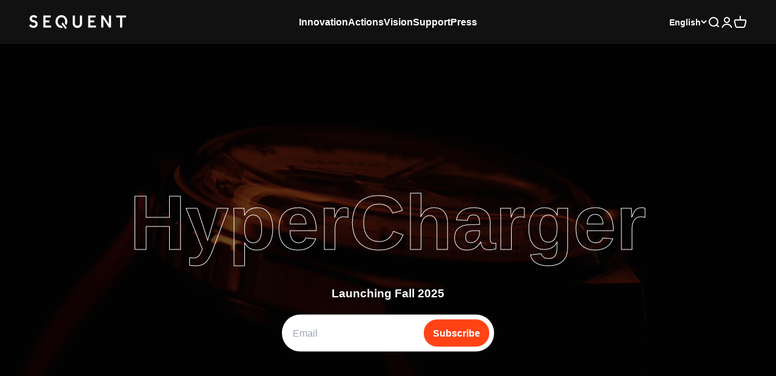

--- FILE ---
content_type: text/html; charset=utf-8
request_url: https://sequentworld.com/
body_size: 32737
content:
<!doctype html>

<html lang="en" dir="ltr">
  <head>
    <meta charset="utf-8">
    <meta name="viewport" content="width=device-width, initial-scale=1.0, height=device-height, minimum-scale=1.0, maximum-scale=1.0">
    <meta name="theme-color" content="#161616">

    <title>SEQUENT | Swiss Automatic Smartwatch</title><meta name="description" content="Sequent re-invented the mechanical movement of the 21st century. Equipped with activity tracking, heart rate, sleep tracking and more our swiss designed watches are built for all situations."><link rel="canonical" href="https://sequentworld.com/"><link rel="shortcut icon" href="//sequentworld.com/cdn/shop/files/fav_256x256_df412fad-f8e8-41f7-83c6-12f3c6c41631.png?v=1675115130&width=96">
      <link rel="apple-touch-icon" href="//sequentworld.com/cdn/shop/files/fav_256x256_df412fad-f8e8-41f7-83c6-12f3c6c41631.png?v=1675115130&width=180"><link rel="preconnect" href="https://cdn.shopify.com">
    <link rel="preconnect" href="https://fonts.shopifycdn.com" crossorigin>
    <link rel="dns-prefetch" href="https://productreviews.shopifycdn.com"><link rel="preload" href="//sequentworld.com/cdn/fonts/figtree/figtree_n7.2fd9bfe01586148e644724096c9d75e8c7a90e55.woff2" as="font" type="font/woff2" crossorigin><link rel="preload" href="//sequentworld.com/cdn/fonts/figtree/figtree_n4.3c0838aba1701047e60be6a99a1b0a40ce9b8419.woff2" as="font" type="font/woff2" crossorigin><meta property="og:type" content="website">
  <meta property="og:title" content="SEQUENT | Swiss Automatic Smartwatch"><meta property="og:description" content="Sequent re-invented the mechanical movement of the 21st century. Equipped with activity tracking, heart rate, sleep tracking and more our swiss designed watches are built for all situations."><meta property="og:url" content="https://sequentworld.com/">
<meta property="og:site_name" content="Sequent"><meta name="twitter:card" content="summary"><meta name="twitter:title" content="SEQUENT | Swiss Automatic Smartwatch">
  <meta name="twitter:description" content="Sequent re-invented the mechanical movement of the 21st century. Equipped with activity tracking, heart rate, sleep tracking and more our swiss designed watches are built for all situations."><script async crossorigin fetchpriority="high" src="/cdn/shopifycloud/importmap-polyfill/es-modules-shim.2.4.0.js"></script>
<script type="application/ld+json">
  {
    "@context": "https://schema.org",
    "@type": "BreadcrumbList",
    "itemListElement": [{
        "@type": "ListItem",
        "position": 1,
        "name": "Home",
        "item": "https://sequentworld.com"
      }]
  }
</script><script type="application/ld+json">
  [
    {
      "@context": "https://schema.org",
      "@type": "WebSite",
      "name": "Sequent",
      "url": "https:\/\/sequentworld.com",
      "potentialAction": {
        "@type": "SearchAction",
        "target": "https:\/\/sequentworld.com\/search?q={search_term_string}",
        "query-input": "required name=search_term_string"
      }
    },
    {
      "@context": "https://schema.org",
      "@type": "Organization",
      "name": "Sequent","logo": "https:\/\/sequentworld.com\/cdn\/shop\/files\/LOGO_WHITE_586ea7e5-9083-4383-a48f-e923e7cddd77.png?v=1650008679\u0026width=1437","sameAs": ["https:\/\/facebook.com\/sequentworld\/","https:\/\/www.instagram.com\/sequentworld\/","https:\/\/www.youtube.com\/c\/sequentworld"],"url": "https:\/\/sequentworld.com"
    }
  ]
  </script><style>/* Typography (heading) */
  @font-face {
  font-family: Figtree;
  font-weight: 700;
  font-style: normal;
  font-display: fallback;
  src: url("//sequentworld.com/cdn/fonts/figtree/figtree_n7.2fd9bfe01586148e644724096c9d75e8c7a90e55.woff2") format("woff2"),
       url("//sequentworld.com/cdn/fonts/figtree/figtree_n7.ea05de92d862f9594794ab281c4c3a67501ef5fc.woff") format("woff");
}

@font-face {
  font-family: Figtree;
  font-weight: 700;
  font-style: italic;
  font-display: fallback;
  src: url("//sequentworld.com/cdn/fonts/figtree/figtree_i7.06add7096a6f2ab742e09ec7e498115904eda1fe.woff2") format("woff2"),
       url("//sequentworld.com/cdn/fonts/figtree/figtree_i7.ee584b5fcaccdbb5518c0228158941f8df81b101.woff") format("woff");
}

/* Typography (body) */
  @font-face {
  font-family: Figtree;
  font-weight: 400;
  font-style: normal;
  font-display: fallback;
  src: url("//sequentworld.com/cdn/fonts/figtree/figtree_n4.3c0838aba1701047e60be6a99a1b0a40ce9b8419.woff2") format("woff2"),
       url("//sequentworld.com/cdn/fonts/figtree/figtree_n4.c0575d1db21fc3821f17fd6617d3dee552312137.woff") format("woff");
}

@font-face {
  font-family: Figtree;
  font-weight: 400;
  font-style: italic;
  font-display: fallback;
  src: url("//sequentworld.com/cdn/fonts/figtree/figtree_i4.89f7a4275c064845c304a4cf8a4a586060656db2.woff2") format("woff2"),
       url("//sequentworld.com/cdn/fonts/figtree/figtree_i4.6f955aaaafc55a22ffc1f32ecf3756859a5ad3e2.woff") format("woff");
}

@font-face {
  font-family: Figtree;
  font-weight: 700;
  font-style: normal;
  font-display: fallback;
  src: url("//sequentworld.com/cdn/fonts/figtree/figtree_n7.2fd9bfe01586148e644724096c9d75e8c7a90e55.woff2") format("woff2"),
       url("//sequentworld.com/cdn/fonts/figtree/figtree_n7.ea05de92d862f9594794ab281c4c3a67501ef5fc.woff") format("woff");
}

@font-face {
  font-family: Figtree;
  font-weight: 700;
  font-style: italic;
  font-display: fallback;
  src: url("//sequentworld.com/cdn/fonts/figtree/figtree_i7.06add7096a6f2ab742e09ec7e498115904eda1fe.woff2") format("woff2"),
       url("//sequentworld.com/cdn/fonts/figtree/figtree_i7.ee584b5fcaccdbb5518c0228158941f8df81b101.woff") format("woff");
}

:root {
    /**
     * ---------------------------------------------------------------------
     * SPACING VARIABLES
     *
     * We are using a spacing inspired from frameworks like Tailwind CSS.
     * ---------------------------------------------------------------------
     */
    --spacing-0-5: 0.125rem; /* 2px */
    --spacing-1: 0.25rem; /* 4px */
    --spacing-1-5: 0.375rem; /* 6px */
    --spacing-2: 0.5rem; /* 8px */
    --spacing-2-5: 0.625rem; /* 10px */
    --spacing-3: 0.75rem; /* 12px */
    --spacing-3-5: 0.875rem; /* 14px */
    --spacing-4: 1rem; /* 16px */
    --spacing-4-5: 1.125rem; /* 18px */
    --spacing-5: 1.25rem; /* 20px */
    --spacing-5-5: 1.375rem; /* 22px */
    --spacing-6: 1.5rem; /* 24px */
    --spacing-6-5: 1.625rem; /* 26px */
    --spacing-7: 1.75rem; /* 28px */
    --spacing-7-5: 1.875rem; /* 30px */
    --spacing-8: 2rem; /* 32px */
    --spacing-8-5: 2.125rem; /* 34px */
    --spacing-9: 2.25rem; /* 36px */
    --spacing-9-5: 2.375rem; /* 38px */
    --spacing-10: 2.5rem; /* 40px */
    --spacing-11: 2.75rem; /* 44px */
    --spacing-12: 3rem; /* 48px */
    --spacing-14: 3.5rem; /* 56px */
    --spacing-16: 4rem; /* 64px */
    --spacing-18: 4.5rem; /* 72px */
    --spacing-20: 5rem; /* 80px */
    --spacing-24: 6rem; /* 96px */
    --spacing-28: 7rem; /* 112px */
    --spacing-32: 8rem; /* 128px */
    --spacing-36: 9rem; /* 144px */
    --spacing-40: 10rem; /* 160px */
    --spacing-44: 11rem; /* 176px */
    --spacing-48: 12rem; /* 192px */
    --spacing-52: 13rem; /* 208px */
    --spacing-56: 14rem; /* 224px */
    --spacing-60: 15rem; /* 240px */
    --spacing-64: 16rem; /* 256px */
    --spacing-72: 18rem; /* 288px */
    --spacing-80: 20rem; /* 320px */
    --spacing-96: 24rem; /* 384px */

    /* Container */
    --container-max-width: 1600px;
    --container-narrow-max-width: 1350px;
    --container-gutter: var(--spacing-5);
    --section-outer-spacing-block: var(--spacing-8);
    --section-inner-max-spacing-block: var(--spacing-8);
    --section-inner-spacing-inline: var(--container-gutter);
    --section-stack-spacing-block: var(--spacing-8);

    /* Grid gutter */
    --grid-gutter: var(--spacing-5);

    /* Product list settings */
    --product-list-row-gap: var(--spacing-8);
    --product-list-column-gap: var(--grid-gutter);

    /* Form settings */
    --input-gap: var(--spacing-2);
    --input-height: 2.625rem;
    --input-padding-inline: var(--spacing-4);

    /* Other sizes */
    --sticky-area-height: calc(var(--sticky-announcement-bar-enabled, 0) * var(--announcement-bar-height, 0px) + var(--sticky-header-enabled, 0) * var(--header-height, 0px));

    /* RTL support */
    --transform-logical-flip: 1;
    --transform-origin-start: left;
    --transform-origin-end: right;

    /**
     * ---------------------------------------------------------------------
     * TYPOGRAPHY
     * ---------------------------------------------------------------------
     */

    /* Font properties */
    --heading-font-family: Figtree, sans-serif;
    --heading-font-weight: 700;
    --heading-font-style: normal;
    --heading-text-transform: normal;
    --heading-letter-spacing: -0.02em;
    --text-font-family: Figtree, sans-serif;
    --text-font-weight: 400;
    --text-font-style: normal;
    --text-letter-spacing: 0.0em;

    /* Font sizes */
    --text-h0: 3rem;
    --text-h1: 2.5rem;
    --text-h2: 2rem;
    --text-h3: 1.5rem;
    --text-h4: 1.375rem;
    --text-h5: 1.125rem;
    --text-h6: 1rem;
    --text-xs: 0.6875rem;
    --text-sm: 0.75rem;
    --text-base: 0.875rem;
    --text-lg: 1.125rem;

    /**
     * ---------------------------------------------------------------------
     * COLORS
     * ---------------------------------------------------------------------
     */

    /* Color settings */--accent: 26 26 26;
    --text-primary: 0 0 0;
    --background-primary: 0 0 0;
    --dialog-background: 255 255 255;
    --border-color: var(--text-color, var(--text-primary)) / 0.12;

    /* Button colors */
    --button-background-primary: 26 26 26;
    --button-text-primary: 255 255 255;
    --button-background-secondary: 255 183 74;
    --button-text-secondary: 26 26 26;

    /* Status colors */
    --success-background: 238 241 235;
    --success-text: 112 138 92;
    --warning-background: 255 246 233;
    --warning-text: 255 183 74;
    --error-background: 245 229 229;
    --error-text: 170 40 38;

    /* Product colors */
    --on-sale-text: 227 79 79;
    --on-sale-badge-background: 227 79 79;
    --on-sale-badge-text: 255 255 255;
    --sold-out-badge-background: 190 189 185;
    --sold-out-badge-text: 0 0 0;
    --primary-badge-background: 60 97 158;
    --primary-badge-text: 255 255 255;
    --star-color: 255 183 74;
    --product-card-background: 255 255 255;
    --product-card-text: 26 26 26;

    /* Header colors */
    --header-background: 22 22 22;
    --header-text: 255 255 255;

    /* Footer colors */
    --footer-background: 255 67 21;
    --footer-text: 255 255 255;

    /* Rounded variables (used for border radius) */
    --rounded-xs: 0.25rem;
    --rounded-sm: 0.375rem;
    --rounded: 0.75rem;
    --rounded-lg: 1.5rem;
    --rounded-full: 9999px;

    --rounded-button: 3.75rem;
    --rounded-input: 0.5rem;

    /* Box shadow */
    --shadow-sm: 0 2px 8px rgb(var(--text-primary) / 0.1);
    --shadow: 0 5px 15px rgb(var(--text-primary) / 0.1);
    --shadow-md: 0 5px 30px rgb(var(--text-primary) / 0.1);
    --shadow-block: 0px 18px 50px rgb(var(--text-primary) / 0.1);

    /**
     * ---------------------------------------------------------------------
     * OTHER
     * ---------------------------------------------------------------------
     */

    --stagger-products-reveal-opacity: 0;
    --cursor-close-svg-url: url(//sequentworld.com/cdn/shop/t/72/assets/cursor-close.svg?v=147174565022153725511753091918);
    --cursor-zoom-in-svg-url: url(//sequentworld.com/cdn/shop/t/72/assets/cursor-zoom-in.svg?v=154953035094101115921753091918);
    --cursor-zoom-out-svg-url: url(//sequentworld.com/cdn/shop/t/72/assets/cursor-zoom-out.svg?v=16155520337305705181753091918);
    --checkmark-svg-url: url(//sequentworld.com/cdn/shop/t/72/assets/checkmark.svg?v=77552481021870063511753091918);
  }

  [dir="rtl"]:root {
    /* RTL support */
    --transform-logical-flip: -1;
    --transform-origin-start: right;
    --transform-origin-end: left;
  }

  @media screen and (min-width: 700px) {
    :root {
      /* Typography (font size) */
      --text-h0: 4rem;
      --text-h1: 3rem;
      --text-h2: 2.5rem;
      --text-h3: 2rem;
      --text-h4: 1.625rem;
      --text-h5: 1.25rem;
      --text-h6: 1.125rem;

      --text-xs: 0.75rem;
      --text-sm: 0.875rem;
      --text-base: 1.0rem;
      --text-lg: 1.25rem;

      /* Spacing */
      --container-gutter: 2rem;
      --section-outer-spacing-block: var(--spacing-12);
      --section-inner-max-spacing-block: var(--spacing-10);
      --section-inner-spacing-inline: var(--spacing-10);
      --section-stack-spacing-block: var(--spacing-10);

      /* Grid gutter */
      --grid-gutter: var(--spacing-6);

      /* Product list settings */
      --product-list-row-gap: var(--spacing-12);

      /* Form settings */
      --input-gap: 1rem;
      --input-height: 3.125rem;
      --input-padding-inline: var(--spacing-5);
    }
  }

  @media screen and (min-width: 1000px) {
    :root {
      /* Spacing settings */
      --container-gutter: var(--spacing-12);
      --section-outer-spacing-block: var(--spacing-14);
      --section-inner-max-spacing-block: var(--spacing-12);
      --section-inner-spacing-inline: var(--spacing-12);
      --section-stack-spacing-block: var(--spacing-10);
    }
  }

  @media screen and (min-width: 1150px) {
    :root {
      /* Spacing settings */
      --container-gutter: var(--spacing-12);
      --section-outer-spacing-block: var(--spacing-14);
      --section-inner-max-spacing-block: var(--spacing-12);
      --section-inner-spacing-inline: var(--spacing-12);
      --section-stack-spacing-block: var(--spacing-12);
    }
  }

  @media screen and (min-width: 1400px) {
    :root {
      /* Typography (font size) */
      --text-h0: 5rem;
      --text-h1: 3.75rem;
      --text-h2: 3rem;
      --text-h3: 2.25rem;
      --text-h4: 2rem;
      --text-h5: 1.5rem;
      --text-h6: 1.25rem;

      --section-outer-spacing-block: var(--spacing-16);
      --section-inner-max-spacing-block: var(--spacing-14);
      --section-inner-spacing-inline: var(--spacing-14);
    }
  }

  @media screen and (min-width: 1600px) {
    :root {
      --section-outer-spacing-block: var(--spacing-16);
      --section-inner-max-spacing-block: var(--spacing-16);
      --section-inner-spacing-inline: var(--spacing-16);
    }
  }

  /**
   * ---------------------------------------------------------------------
   * LIQUID DEPENDANT CSS
   *
   * Our main CSS is Liquid free, but some very specific features depend on
   * theme settings, so we have them here
   * ---------------------------------------------------------------------
   */@media screen and (pointer: fine) {
        /* The !important are for the Shopify Payment button to ensure we override the default from Shopify styles */
        .button:not([disabled]):not(.button--outline):hover, .btn:not([disabled]):hover, .shopify-payment-button__button--unbranded:not([disabled]):hover {
          background-color: transparent !important;
          color: rgb(var(--button-outline-color) / var(--button-background-opacity, 1)) !important;
          box-shadow: inset 0 0 0 2px currentColor !important;
        }

        .button--outline:not([disabled]):hover {
          background: rgb(var(--button-background));
          color: rgb(var(--button-text-color));
          box-shadow: inset 0 0 0 2px rgb(var(--button-background));
        }
      }</style><script>
  // This allows to expose several variables to the global scope, to be used in scripts
  window.themeVariables = {
    settings: {
      showPageTransition: null,
      staggerProductsApparition: true,
      reduceDrawerAnimation: false,
      reduceMenuAnimation: false,
      headingApparition: "split_fade",
      pageType: "index",
      moneyFormat: "\u003cspan class=money\u003eCHF {{amount_no_decimals}}\u003c\/span\u003e",
      moneyWithCurrencyFormat: "\u003cspan class=money\u003eCHF {{amount_no_decimals}}\u003c\/span\u003e",
      currencyCodeEnabled: true,
      cartType: "drawer",
      showDiscount: true,
      discountMode: "saving",
      pageBackground: "#000000",
      textColor: "#000000"
    },

    strings: {
      accessibilityClose: "Close",
      accessibilityNext: "Next",
      accessibilityPrevious: "Previous",
      closeGallery: "Close gallery",
      zoomGallery: "Zoom",
      errorGallery: "Image cannot be loaded",
      searchNoResults: "No results could be found.",
      addOrderNote: "Add order note",
      editOrderNote: "Edit order note",
      shippingEstimatorNoResults: "Sorry, we do not ship to your address.",
      shippingEstimatorOneResult: "There is one shipping rate for your address:",
      shippingEstimatorMultipleResults: "There are several shipping rates for your address:",
      shippingEstimatorError: "One or more error occurred while retrieving shipping rates:"
    },

    breakpoints: {
      'sm': 'screen and (min-width: 700px)',
      'md': 'screen and (min-width: 1000px)',
      'lg': 'screen and (min-width: 1150px)',
      'xl': 'screen and (min-width: 1400px)',

      'sm-max': 'screen and (max-width: 699px)',
      'md-max': 'screen and (max-width: 999px)',
      'lg-max': 'screen and (max-width: 1149px)',
      'xl-max': 'screen and (max-width: 1399px)'
    }
  };

  // For detecting native share
  document.documentElement.classList.add(`native-share--${navigator.share ? 'enabled' : 'disabled'}`);</script><script type="importmap">{
        "imports": {
          "vendor": "//sequentworld.com/cdn/shop/t/72/assets/vendor.min.js?v=166563502121812900551753091871",
          "theme": "//sequentworld.com/cdn/shop/t/72/assets/theme.js?v=23449326874515410531753091871",
          "photoswipe": "//sequentworld.com/cdn/shop/t/72/assets/photoswipe.min.js?v=13374349288281597431753091871"
        }
      }
    </script>

    <script type="module" src="//sequentworld.com/cdn/shop/t/72/assets/vendor.min.js?v=166563502121812900551753091871"></script>
    <script type="module" src="//sequentworld.com/cdn/shop/t/72/assets/theme.js?v=23449326874515410531753091871"></script>

    <script>window.performance && window.performance.mark && window.performance.mark('shopify.content_for_header.start');</script><meta name="google-site-verification" content="mHvNqb04y9oQFIrAybd9vJ93LaXxNN4fUlAsoUJh2DI">
<meta name="google-site-verification" content="f3i3ovney6-5t29n4DvKsMW9ukWTZb92_6knSV-ZPkk">
<meta id="shopify-digital-wallet" name="shopify-digital-wallet" content="/12155453498/digital_wallets/dialog">
<meta name="shopify-checkout-api-token" content="a9ef7b930db574f73463365303de4b26">
<meta id="in-context-paypal-metadata" data-shop-id="12155453498" data-venmo-supported="false" data-environment="production" data-locale="en_US" data-paypal-v4="true" data-currency="CHF">
<link rel="alternate" hreflang="x-default" href="https://sequentworld.com/">
<link rel="alternate" hreflang="en-AD" href="https://sequentworld.com/en-fr">
<link rel="alternate" hreflang="fr-AD" href="https://sequentworld.com/fr-fr">
<link rel="alternate" hreflang="en-AL" href="https://sequentworld.com/en-fr">
<link rel="alternate" hreflang="fr-AL" href="https://sequentworld.com/fr-fr">
<link rel="alternate" hreflang="en-AM" href="https://sequentworld.com/en-fr">
<link rel="alternate" hreflang="fr-AM" href="https://sequentworld.com/fr-fr">
<link rel="alternate" hreflang="en-AT" href="https://sequentworld.com/en-fr">
<link rel="alternate" hreflang="fr-AT" href="https://sequentworld.com/fr-fr">
<link rel="alternate" hreflang="en-AX" href="https://sequentworld.com/en-fr">
<link rel="alternate" hreflang="fr-AX" href="https://sequentworld.com/fr-fr">
<link rel="alternate" hreflang="en-BA" href="https://sequentworld.com/en-fr">
<link rel="alternate" hreflang="fr-BA" href="https://sequentworld.com/fr-fr">
<link rel="alternate" hreflang="en-BG" href="https://sequentworld.com/en-fr">
<link rel="alternate" hreflang="fr-BG" href="https://sequentworld.com/fr-fr">
<link rel="alternate" hreflang="en-BY" href="https://sequentworld.com/en-fr">
<link rel="alternate" hreflang="fr-BY" href="https://sequentworld.com/fr-fr">
<link rel="alternate" hreflang="en-CY" href="https://sequentworld.com/en-fr">
<link rel="alternate" hreflang="fr-CY" href="https://sequentworld.com/fr-fr">
<link rel="alternate" hreflang="en-DE" href="https://sequentworld.com/en-fr">
<link rel="alternate" hreflang="fr-DE" href="https://sequentworld.com/fr-fr">
<link rel="alternate" hreflang="en-DK" href="https://sequentworld.com/en-fr">
<link rel="alternate" hreflang="fr-DK" href="https://sequentworld.com/fr-fr">
<link rel="alternate" hreflang="en-EE" href="https://sequentworld.com/en-fr">
<link rel="alternate" hreflang="fr-EE" href="https://sequentworld.com/fr-fr">
<link rel="alternate" hreflang="en-ES" href="https://sequentworld.com/en-fr">
<link rel="alternate" hreflang="fr-ES" href="https://sequentworld.com/fr-fr">
<link rel="alternate" hreflang="en-FI" href="https://sequentworld.com/en-fr">
<link rel="alternate" hreflang="fr-FI" href="https://sequentworld.com/fr-fr">
<link rel="alternate" hreflang="en-FO" href="https://sequentworld.com/en-fr">
<link rel="alternate" hreflang="fr-FO" href="https://sequentworld.com/fr-fr">
<link rel="alternate" hreflang="en-GE" href="https://sequentworld.com/en-fr">
<link rel="alternate" hreflang="fr-GE" href="https://sequentworld.com/fr-fr">
<link rel="alternate" hreflang="en-GG" href="https://sequentworld.com/en-fr">
<link rel="alternate" hreflang="fr-GG" href="https://sequentworld.com/fr-fr">
<link rel="alternate" hreflang="en-GI" href="https://sequentworld.com/en-fr">
<link rel="alternate" hreflang="fr-GI" href="https://sequentworld.com/fr-fr">
<link rel="alternate" hreflang="en-GL" href="https://sequentworld.com/en-fr">
<link rel="alternate" hreflang="fr-GL" href="https://sequentworld.com/fr-fr">
<link rel="alternate" hreflang="en-GP" href="https://sequentworld.com/en-fr">
<link rel="alternate" hreflang="fr-GP" href="https://sequentworld.com/fr-fr">
<link rel="alternate" hreflang="en-GR" href="https://sequentworld.com/en-fr">
<link rel="alternate" hreflang="fr-GR" href="https://sequentworld.com/fr-fr">
<link rel="alternate" hreflang="en-HR" href="https://sequentworld.com/en-fr">
<link rel="alternate" hreflang="fr-HR" href="https://sequentworld.com/fr-fr">
<link rel="alternate" hreflang="en-HU" href="https://sequentworld.com/en-fr">
<link rel="alternate" hreflang="fr-HU" href="https://sequentworld.com/fr-fr">
<link rel="alternate" hreflang="en-IE" href="https://sequentworld.com/en-fr">
<link rel="alternate" hreflang="fr-IE" href="https://sequentworld.com/fr-fr">
<link rel="alternate" hreflang="en-IM" href="https://sequentworld.com/en-fr">
<link rel="alternate" hreflang="fr-IM" href="https://sequentworld.com/fr-fr">
<link rel="alternate" hreflang="en-IS" href="https://sequentworld.com/en-fr">
<link rel="alternate" hreflang="fr-IS" href="https://sequentworld.com/fr-fr">
<link rel="alternate" hreflang="en-IT" href="https://sequentworld.com/en-fr">
<link rel="alternate" hreflang="fr-IT" href="https://sequentworld.com/fr-fr">
<link rel="alternate" hreflang="en-JE" href="https://sequentworld.com/en-fr">
<link rel="alternate" hreflang="fr-JE" href="https://sequentworld.com/fr-fr">
<link rel="alternate" hreflang="en-LI" href="https://sequentworld.com/en-fr">
<link rel="alternate" hreflang="fr-LI" href="https://sequentworld.com/fr-fr">
<link rel="alternate" hreflang="en-LT" href="https://sequentworld.com/en-fr">
<link rel="alternate" hreflang="fr-LT" href="https://sequentworld.com/fr-fr">
<link rel="alternate" hreflang="en-LV" href="https://sequentworld.com/en-fr">
<link rel="alternate" hreflang="fr-LV" href="https://sequentworld.com/fr-fr">
<link rel="alternate" hreflang="en-MC" href="https://sequentworld.com/en-fr">
<link rel="alternate" hreflang="fr-MC" href="https://sequentworld.com/fr-fr">
<link rel="alternate" hreflang="en-MD" href="https://sequentworld.com/en-fr">
<link rel="alternate" hreflang="fr-MD" href="https://sequentworld.com/fr-fr">
<link rel="alternate" hreflang="en-ME" href="https://sequentworld.com/en-fr">
<link rel="alternate" hreflang="fr-ME" href="https://sequentworld.com/fr-fr">
<link rel="alternate" hreflang="en-MK" href="https://sequentworld.com/en-fr">
<link rel="alternate" hreflang="fr-MK" href="https://sequentworld.com/fr-fr">
<link rel="alternate" hreflang="en-MT" href="https://sequentworld.com/en-fr">
<link rel="alternate" hreflang="fr-MT" href="https://sequentworld.com/fr-fr">
<link rel="alternate" hreflang="en-NL" href="https://sequentworld.com/en-fr">
<link rel="alternate" hreflang="fr-NL" href="https://sequentworld.com/fr-fr">
<link rel="alternate" hreflang="en-NO" href="https://sequentworld.com/en-fr">
<link rel="alternate" hreflang="fr-NO" href="https://sequentworld.com/fr-fr">
<link rel="alternate" hreflang="en-PL" href="https://sequentworld.com/en-fr">
<link rel="alternate" hreflang="fr-PL" href="https://sequentworld.com/fr-fr">
<link rel="alternate" hreflang="en-PT" href="https://sequentworld.com/en-fr">
<link rel="alternate" hreflang="fr-PT" href="https://sequentworld.com/fr-fr">
<link rel="alternate" hreflang="en-RE" href="https://sequentworld.com/en-fr">
<link rel="alternate" hreflang="fr-RE" href="https://sequentworld.com/fr-fr">
<link rel="alternate" hreflang="en-RO" href="https://sequentworld.com/en-fr">
<link rel="alternate" hreflang="fr-RO" href="https://sequentworld.com/fr-fr">
<link rel="alternate" hreflang="en-RS" href="https://sequentworld.com/en-fr">
<link rel="alternate" hreflang="fr-RS" href="https://sequentworld.com/fr-fr">
<link rel="alternate" hreflang="en-SE" href="https://sequentworld.com/en-fr">
<link rel="alternate" hreflang="fr-SE" href="https://sequentworld.com/fr-fr">
<link rel="alternate" hreflang="en-SI" href="https://sequentworld.com/en-fr">
<link rel="alternate" hreflang="fr-SI" href="https://sequentworld.com/fr-fr">
<link rel="alternate" hreflang="en-SJ" href="https://sequentworld.com/en-fr">
<link rel="alternate" hreflang="fr-SJ" href="https://sequentworld.com/fr-fr">
<link rel="alternate" hreflang="en-SK" href="https://sequentworld.com/en-fr">
<link rel="alternate" hreflang="fr-SK" href="https://sequentworld.com/fr-fr">
<link rel="alternate" hreflang="en-SM" href="https://sequentworld.com/en-fr">
<link rel="alternate" hreflang="fr-SM" href="https://sequentworld.com/fr-fr">
<link rel="alternate" hreflang="en-TR" href="https://sequentworld.com/en-fr">
<link rel="alternate" hreflang="fr-TR" href="https://sequentworld.com/fr-fr">
<link rel="alternate" hreflang="en-UA" href="https://sequentworld.com/en-fr">
<link rel="alternate" hreflang="fr-UA" href="https://sequentworld.com/fr-fr">
<link rel="alternate" hreflang="en-VA" href="https://sequentworld.com/en-fr">
<link rel="alternate" hreflang="fr-VA" href="https://sequentworld.com/fr-fr">
<link rel="alternate" hreflang="en-XK" href="https://sequentworld.com/en-fr">
<link rel="alternate" hreflang="fr-XK" href="https://sequentworld.com/fr-fr">
<link rel="alternate" hreflang="en-YT" href="https://sequentworld.com/en-fr">
<link rel="alternate" hreflang="fr-YT" href="https://sequentworld.com/fr-fr">
<link rel="alternate" hreflang="en-US" href="https://sequentworld.com/en-us">
<link rel="alternate" hreflang="en-GB" href="https://sequentworld.com/en-gb">
<link rel="alternate" hreflang="fr-GB" href="https://sequentworld.com/fr-gb">
<link rel="alternate" hreflang="en-KZ" href="https://sequentworld.com/en-kz">
<link rel="alternate" hreflang="en-CZ" href="https://sequentworld.com/en-cz">
<link rel="alternate" hreflang="fr-CZ" href="https://sequentworld.com/fr-cz">
<link rel="alternate" hreflang="en-AG" href="https://sequentworld.com/en-row">
<link rel="alternate" hreflang="fr-AG" href="https://sequentworld.com/fr-row">
<link rel="alternate" hreflang="zh-Hant-AG" href="https://sequentworld.com/zh-hant-row">
<link rel="alternate" hreflang="ja-AG" href="https://sequentworld.com/ja-row">
<link rel="alternate" hreflang="en-AI" href="https://sequentworld.com/en-row">
<link rel="alternate" hreflang="fr-AI" href="https://sequentworld.com/fr-row">
<link rel="alternate" hreflang="zh-Hant-AI" href="https://sequentworld.com/zh-hant-row">
<link rel="alternate" hreflang="ja-AI" href="https://sequentworld.com/ja-row">
<link rel="alternate" hreflang="en-AO" href="https://sequentworld.com/en-row">
<link rel="alternate" hreflang="fr-AO" href="https://sequentworld.com/fr-row">
<link rel="alternate" hreflang="zh-Hant-AO" href="https://sequentworld.com/zh-hant-row">
<link rel="alternate" hreflang="ja-AO" href="https://sequentworld.com/ja-row">
<link rel="alternate" hreflang="en-AR" href="https://sequentworld.com/en-row">
<link rel="alternate" hreflang="fr-AR" href="https://sequentworld.com/fr-row">
<link rel="alternate" hreflang="zh-Hant-AR" href="https://sequentworld.com/zh-hant-row">
<link rel="alternate" hreflang="ja-AR" href="https://sequentworld.com/ja-row">
<link rel="alternate" hreflang="en-AU" href="https://sequentworld.com/en-row">
<link rel="alternate" hreflang="fr-AU" href="https://sequentworld.com/fr-row">
<link rel="alternate" hreflang="zh-Hant-AU" href="https://sequentworld.com/zh-hant-row">
<link rel="alternate" hreflang="ja-AU" href="https://sequentworld.com/ja-row">
<link rel="alternate" hreflang="en-AW" href="https://sequentworld.com/en-row">
<link rel="alternate" hreflang="fr-AW" href="https://sequentworld.com/fr-row">
<link rel="alternate" hreflang="zh-Hant-AW" href="https://sequentworld.com/zh-hant-row">
<link rel="alternate" hreflang="ja-AW" href="https://sequentworld.com/ja-row">
<link rel="alternate" hreflang="en-AZ" href="https://sequentworld.com/en-row">
<link rel="alternate" hreflang="fr-AZ" href="https://sequentworld.com/fr-row">
<link rel="alternate" hreflang="zh-Hant-AZ" href="https://sequentworld.com/zh-hant-row">
<link rel="alternate" hreflang="ja-AZ" href="https://sequentworld.com/ja-row">
<link rel="alternate" hreflang="en-BB" href="https://sequentworld.com/en-row">
<link rel="alternate" hreflang="fr-BB" href="https://sequentworld.com/fr-row">
<link rel="alternate" hreflang="zh-Hant-BB" href="https://sequentworld.com/zh-hant-row">
<link rel="alternate" hreflang="ja-BB" href="https://sequentworld.com/ja-row">
<link rel="alternate" hreflang="en-BD" href="https://sequentworld.com/en-row">
<link rel="alternate" hreflang="fr-BD" href="https://sequentworld.com/fr-row">
<link rel="alternate" hreflang="zh-Hant-BD" href="https://sequentworld.com/zh-hant-row">
<link rel="alternate" hreflang="ja-BD" href="https://sequentworld.com/ja-row">
<link rel="alternate" hreflang="en-BF" href="https://sequentworld.com/en-row">
<link rel="alternate" hreflang="fr-BF" href="https://sequentworld.com/fr-row">
<link rel="alternate" hreflang="zh-Hant-BF" href="https://sequentworld.com/zh-hant-row">
<link rel="alternate" hreflang="ja-BF" href="https://sequentworld.com/ja-row">
<link rel="alternate" hreflang="en-BJ" href="https://sequentworld.com/en-row">
<link rel="alternate" hreflang="fr-BJ" href="https://sequentworld.com/fr-row">
<link rel="alternate" hreflang="zh-Hant-BJ" href="https://sequentworld.com/zh-hant-row">
<link rel="alternate" hreflang="ja-BJ" href="https://sequentworld.com/ja-row">
<link rel="alternate" hreflang="en-BL" href="https://sequentworld.com/en-row">
<link rel="alternate" hreflang="fr-BL" href="https://sequentworld.com/fr-row">
<link rel="alternate" hreflang="zh-Hant-BL" href="https://sequentworld.com/zh-hant-row">
<link rel="alternate" hreflang="ja-BL" href="https://sequentworld.com/ja-row">
<link rel="alternate" hreflang="en-BM" href="https://sequentworld.com/en-row">
<link rel="alternate" hreflang="fr-BM" href="https://sequentworld.com/fr-row">
<link rel="alternate" hreflang="zh-Hant-BM" href="https://sequentworld.com/zh-hant-row">
<link rel="alternate" hreflang="ja-BM" href="https://sequentworld.com/ja-row">
<link rel="alternate" hreflang="en-BN" href="https://sequentworld.com/en-row">
<link rel="alternate" hreflang="fr-BN" href="https://sequentworld.com/fr-row">
<link rel="alternate" hreflang="zh-Hant-BN" href="https://sequentworld.com/zh-hant-row">
<link rel="alternate" hreflang="ja-BN" href="https://sequentworld.com/ja-row">
<link rel="alternate" hreflang="en-BO" href="https://sequentworld.com/en-row">
<link rel="alternate" hreflang="fr-BO" href="https://sequentworld.com/fr-row">
<link rel="alternate" hreflang="zh-Hant-BO" href="https://sequentworld.com/zh-hant-row">
<link rel="alternate" hreflang="ja-BO" href="https://sequentworld.com/ja-row">
<link rel="alternate" hreflang="en-BQ" href="https://sequentworld.com/en-row">
<link rel="alternate" hreflang="fr-BQ" href="https://sequentworld.com/fr-row">
<link rel="alternate" hreflang="zh-Hant-BQ" href="https://sequentworld.com/zh-hant-row">
<link rel="alternate" hreflang="ja-BQ" href="https://sequentworld.com/ja-row">
<link rel="alternate" hreflang="en-BR" href="https://sequentworld.com/en-row">
<link rel="alternate" hreflang="fr-BR" href="https://sequentworld.com/fr-row">
<link rel="alternate" hreflang="zh-Hant-BR" href="https://sequentworld.com/zh-hant-row">
<link rel="alternate" hreflang="ja-BR" href="https://sequentworld.com/ja-row">
<link rel="alternate" hreflang="en-BS" href="https://sequentworld.com/en-row">
<link rel="alternate" hreflang="fr-BS" href="https://sequentworld.com/fr-row">
<link rel="alternate" hreflang="zh-Hant-BS" href="https://sequentworld.com/zh-hant-row">
<link rel="alternate" hreflang="ja-BS" href="https://sequentworld.com/ja-row">
<link rel="alternate" hreflang="en-BT" href="https://sequentworld.com/en-row">
<link rel="alternate" hreflang="fr-BT" href="https://sequentworld.com/fr-row">
<link rel="alternate" hreflang="zh-Hant-BT" href="https://sequentworld.com/zh-hant-row">
<link rel="alternate" hreflang="ja-BT" href="https://sequentworld.com/ja-row">
<link rel="alternate" hreflang="en-BW" href="https://sequentworld.com/en-row">
<link rel="alternate" hreflang="fr-BW" href="https://sequentworld.com/fr-row">
<link rel="alternate" hreflang="zh-Hant-BW" href="https://sequentworld.com/zh-hant-row">
<link rel="alternate" hreflang="ja-BW" href="https://sequentworld.com/ja-row">
<link rel="alternate" hreflang="en-BZ" href="https://sequentworld.com/en-row">
<link rel="alternate" hreflang="fr-BZ" href="https://sequentworld.com/fr-row">
<link rel="alternate" hreflang="zh-Hant-BZ" href="https://sequentworld.com/zh-hant-row">
<link rel="alternate" hreflang="ja-BZ" href="https://sequentworld.com/ja-row">
<link rel="alternate" hreflang="en-CA" href="https://sequentworld.com/en-row">
<link rel="alternate" hreflang="fr-CA" href="https://sequentworld.com/fr-row">
<link rel="alternate" hreflang="zh-Hant-CA" href="https://sequentworld.com/zh-hant-row">
<link rel="alternate" hreflang="ja-CA" href="https://sequentworld.com/ja-row">
<link rel="alternate" hreflang="en-CK" href="https://sequentworld.com/en-row">
<link rel="alternate" hreflang="fr-CK" href="https://sequentworld.com/fr-row">
<link rel="alternate" hreflang="zh-Hant-CK" href="https://sequentworld.com/zh-hant-row">
<link rel="alternate" hreflang="ja-CK" href="https://sequentworld.com/ja-row">
<link rel="alternate" hreflang="en-CL" href="https://sequentworld.com/en-row">
<link rel="alternate" hreflang="fr-CL" href="https://sequentworld.com/fr-row">
<link rel="alternate" hreflang="zh-Hant-CL" href="https://sequentworld.com/zh-hant-row">
<link rel="alternate" hreflang="ja-CL" href="https://sequentworld.com/ja-row">
<link rel="alternate" hreflang="en-CM" href="https://sequentworld.com/en-row">
<link rel="alternate" hreflang="fr-CM" href="https://sequentworld.com/fr-row">
<link rel="alternate" hreflang="zh-Hant-CM" href="https://sequentworld.com/zh-hant-row">
<link rel="alternate" hreflang="ja-CM" href="https://sequentworld.com/ja-row">
<link rel="alternate" hreflang="en-CN" href="https://sequentworld.com/en-row">
<link rel="alternate" hreflang="fr-CN" href="https://sequentworld.com/fr-row">
<link rel="alternate" hreflang="zh-Hant-CN" href="https://sequentworld.com/zh-hant-row">
<link rel="alternate" hreflang="ja-CN" href="https://sequentworld.com/ja-row">
<link rel="alternate" hreflang="en-CO" href="https://sequentworld.com/en-row">
<link rel="alternate" hreflang="fr-CO" href="https://sequentworld.com/fr-row">
<link rel="alternate" hreflang="zh-Hant-CO" href="https://sequentworld.com/zh-hant-row">
<link rel="alternate" hreflang="ja-CO" href="https://sequentworld.com/ja-row">
<link rel="alternate" hreflang="en-CR" href="https://sequentworld.com/en-row">
<link rel="alternate" hreflang="fr-CR" href="https://sequentworld.com/fr-row">
<link rel="alternate" hreflang="zh-Hant-CR" href="https://sequentworld.com/zh-hant-row">
<link rel="alternate" hreflang="ja-CR" href="https://sequentworld.com/ja-row">
<link rel="alternate" hreflang="en-CV" href="https://sequentworld.com/en-row">
<link rel="alternate" hreflang="fr-CV" href="https://sequentworld.com/fr-row">
<link rel="alternate" hreflang="zh-Hant-CV" href="https://sequentworld.com/zh-hant-row">
<link rel="alternate" hreflang="ja-CV" href="https://sequentworld.com/ja-row">
<link rel="alternate" hreflang="en-CW" href="https://sequentworld.com/en-row">
<link rel="alternate" hreflang="fr-CW" href="https://sequentworld.com/fr-row">
<link rel="alternate" hreflang="zh-Hant-CW" href="https://sequentworld.com/zh-hant-row">
<link rel="alternate" hreflang="ja-CW" href="https://sequentworld.com/ja-row">
<link rel="alternate" hreflang="en-DJ" href="https://sequentworld.com/en-row">
<link rel="alternate" hreflang="fr-DJ" href="https://sequentworld.com/fr-row">
<link rel="alternate" hreflang="zh-Hant-DJ" href="https://sequentworld.com/zh-hant-row">
<link rel="alternate" hreflang="ja-DJ" href="https://sequentworld.com/ja-row">
<link rel="alternate" hreflang="en-DM" href="https://sequentworld.com/en-row">
<link rel="alternate" hreflang="fr-DM" href="https://sequentworld.com/fr-row">
<link rel="alternate" hreflang="zh-Hant-DM" href="https://sequentworld.com/zh-hant-row">
<link rel="alternate" hreflang="ja-DM" href="https://sequentworld.com/ja-row">
<link rel="alternate" hreflang="en-DO" href="https://sequentworld.com/en-row">
<link rel="alternate" hreflang="fr-DO" href="https://sequentworld.com/fr-row">
<link rel="alternate" hreflang="zh-Hant-DO" href="https://sequentworld.com/zh-hant-row">
<link rel="alternate" hreflang="ja-DO" href="https://sequentworld.com/ja-row">
<link rel="alternate" hreflang="en-DZ" href="https://sequentworld.com/en-row">
<link rel="alternate" hreflang="fr-DZ" href="https://sequentworld.com/fr-row">
<link rel="alternate" hreflang="zh-Hant-DZ" href="https://sequentworld.com/zh-hant-row">
<link rel="alternate" hreflang="ja-DZ" href="https://sequentworld.com/ja-row">
<link rel="alternate" hreflang="en-EC" href="https://sequentworld.com/en-row">
<link rel="alternate" hreflang="fr-EC" href="https://sequentworld.com/fr-row">
<link rel="alternate" hreflang="zh-Hant-EC" href="https://sequentworld.com/zh-hant-row">
<link rel="alternate" hreflang="ja-EC" href="https://sequentworld.com/ja-row">
<link rel="alternate" hreflang="en-EG" href="https://sequentworld.com/en-row">
<link rel="alternate" hreflang="fr-EG" href="https://sequentworld.com/fr-row">
<link rel="alternate" hreflang="zh-Hant-EG" href="https://sequentworld.com/zh-hant-row">
<link rel="alternate" hreflang="ja-EG" href="https://sequentworld.com/ja-row">
<link rel="alternate" hreflang="en-ET" href="https://sequentworld.com/en-row">
<link rel="alternate" hreflang="fr-ET" href="https://sequentworld.com/fr-row">
<link rel="alternate" hreflang="zh-Hant-ET" href="https://sequentworld.com/zh-hant-row">
<link rel="alternate" hreflang="ja-ET" href="https://sequentworld.com/ja-row">
<link rel="alternate" hreflang="en-FJ" href="https://sequentworld.com/en-row">
<link rel="alternate" hreflang="fr-FJ" href="https://sequentworld.com/fr-row">
<link rel="alternate" hreflang="zh-Hant-FJ" href="https://sequentworld.com/zh-hant-row">
<link rel="alternate" hreflang="ja-FJ" href="https://sequentworld.com/ja-row">
<link rel="alternate" hreflang="en-FK" href="https://sequentworld.com/en-row">
<link rel="alternate" hreflang="fr-FK" href="https://sequentworld.com/fr-row">
<link rel="alternate" hreflang="zh-Hant-FK" href="https://sequentworld.com/zh-hant-row">
<link rel="alternate" hreflang="ja-FK" href="https://sequentworld.com/ja-row">
<link rel="alternate" hreflang="en-GA" href="https://sequentworld.com/en-row">
<link rel="alternate" hreflang="fr-GA" href="https://sequentworld.com/fr-row">
<link rel="alternate" hreflang="zh-Hant-GA" href="https://sequentworld.com/zh-hant-row">
<link rel="alternate" hreflang="ja-GA" href="https://sequentworld.com/ja-row">
<link rel="alternate" hreflang="en-GD" href="https://sequentworld.com/en-row">
<link rel="alternate" hreflang="fr-GD" href="https://sequentworld.com/fr-row">
<link rel="alternate" hreflang="zh-Hant-GD" href="https://sequentworld.com/zh-hant-row">
<link rel="alternate" hreflang="ja-GD" href="https://sequentworld.com/ja-row">
<link rel="alternate" hreflang="en-GF" href="https://sequentworld.com/en-row">
<link rel="alternate" hreflang="fr-GF" href="https://sequentworld.com/fr-row">
<link rel="alternate" hreflang="zh-Hant-GF" href="https://sequentworld.com/zh-hant-row">
<link rel="alternate" hreflang="ja-GF" href="https://sequentworld.com/ja-row">
<link rel="alternate" hreflang="en-GH" href="https://sequentworld.com/en-row">
<link rel="alternate" hreflang="fr-GH" href="https://sequentworld.com/fr-row">
<link rel="alternate" hreflang="zh-Hant-GH" href="https://sequentworld.com/zh-hant-row">
<link rel="alternate" hreflang="ja-GH" href="https://sequentworld.com/ja-row">
<link rel="alternate" hreflang="en-GM" href="https://sequentworld.com/en-row">
<link rel="alternate" hreflang="fr-GM" href="https://sequentworld.com/fr-row">
<link rel="alternate" hreflang="zh-Hant-GM" href="https://sequentworld.com/zh-hant-row">
<link rel="alternate" hreflang="ja-GM" href="https://sequentworld.com/ja-row">
<link rel="alternate" hreflang="en-GQ" href="https://sequentworld.com/en-row">
<link rel="alternate" hreflang="fr-GQ" href="https://sequentworld.com/fr-row">
<link rel="alternate" hreflang="zh-Hant-GQ" href="https://sequentworld.com/zh-hant-row">
<link rel="alternate" hreflang="ja-GQ" href="https://sequentworld.com/ja-row">
<link rel="alternate" hreflang="en-GT" href="https://sequentworld.com/en-row">
<link rel="alternate" hreflang="fr-GT" href="https://sequentworld.com/fr-row">
<link rel="alternate" hreflang="zh-Hant-GT" href="https://sequentworld.com/zh-hant-row">
<link rel="alternate" hreflang="ja-GT" href="https://sequentworld.com/ja-row">
<link rel="alternate" hreflang="en-GY" href="https://sequentworld.com/en-row">
<link rel="alternate" hreflang="fr-GY" href="https://sequentworld.com/fr-row">
<link rel="alternate" hreflang="zh-Hant-GY" href="https://sequentworld.com/zh-hant-row">
<link rel="alternate" hreflang="ja-GY" href="https://sequentworld.com/ja-row">
<link rel="alternate" hreflang="en-HK" href="https://sequentworld.com/en-row">
<link rel="alternate" hreflang="fr-HK" href="https://sequentworld.com/fr-row">
<link rel="alternate" hreflang="zh-Hant-HK" href="https://sequentworld.com/zh-hant-row">
<link rel="alternate" hreflang="ja-HK" href="https://sequentworld.com/ja-row">
<link rel="alternate" hreflang="en-HN" href="https://sequentworld.com/en-row">
<link rel="alternate" hreflang="fr-HN" href="https://sequentworld.com/fr-row">
<link rel="alternate" hreflang="zh-Hant-HN" href="https://sequentworld.com/zh-hant-row">
<link rel="alternate" hreflang="ja-HN" href="https://sequentworld.com/ja-row">
<link rel="alternate" hreflang="en-HT" href="https://sequentworld.com/en-row">
<link rel="alternate" hreflang="fr-HT" href="https://sequentworld.com/fr-row">
<link rel="alternate" hreflang="zh-Hant-HT" href="https://sequentworld.com/zh-hant-row">
<link rel="alternate" hreflang="ja-HT" href="https://sequentworld.com/ja-row">
<link rel="alternate" hreflang="en-ID" href="https://sequentworld.com/en-row">
<link rel="alternate" hreflang="fr-ID" href="https://sequentworld.com/fr-row">
<link rel="alternate" hreflang="zh-Hant-ID" href="https://sequentworld.com/zh-hant-row">
<link rel="alternate" hreflang="ja-ID" href="https://sequentworld.com/ja-row">
<link rel="alternate" hreflang="en-IL" href="https://sequentworld.com/en-row">
<link rel="alternate" hreflang="fr-IL" href="https://sequentworld.com/fr-row">
<link rel="alternate" hreflang="zh-Hant-IL" href="https://sequentworld.com/zh-hant-row">
<link rel="alternate" hreflang="ja-IL" href="https://sequentworld.com/ja-row">
<link rel="alternate" hreflang="en-IN" href="https://sequentworld.com/en-row">
<link rel="alternate" hreflang="fr-IN" href="https://sequentworld.com/fr-row">
<link rel="alternate" hreflang="zh-Hant-IN" href="https://sequentworld.com/zh-hant-row">
<link rel="alternate" hreflang="ja-IN" href="https://sequentworld.com/ja-row">
<link rel="alternate" hreflang="en-JM" href="https://sequentworld.com/en-row">
<link rel="alternate" hreflang="fr-JM" href="https://sequentworld.com/fr-row">
<link rel="alternate" hreflang="zh-Hant-JM" href="https://sequentworld.com/zh-hant-row">
<link rel="alternate" hreflang="ja-JM" href="https://sequentworld.com/ja-row">
<link rel="alternate" hreflang="en-JO" href="https://sequentworld.com/en-row">
<link rel="alternate" hreflang="fr-JO" href="https://sequentworld.com/fr-row">
<link rel="alternate" hreflang="zh-Hant-JO" href="https://sequentworld.com/zh-hant-row">
<link rel="alternate" hreflang="ja-JO" href="https://sequentworld.com/ja-row">
<link rel="alternate" hreflang="en-KE" href="https://sequentworld.com/en-row">
<link rel="alternate" hreflang="fr-KE" href="https://sequentworld.com/fr-row">
<link rel="alternate" hreflang="zh-Hant-KE" href="https://sequentworld.com/zh-hant-row">
<link rel="alternate" hreflang="ja-KE" href="https://sequentworld.com/ja-row">
<link rel="alternate" hreflang="en-KG" href="https://sequentworld.com/en-row">
<link rel="alternate" hreflang="fr-KG" href="https://sequentworld.com/fr-row">
<link rel="alternate" hreflang="zh-Hant-KG" href="https://sequentworld.com/zh-hant-row">
<link rel="alternate" hreflang="ja-KG" href="https://sequentworld.com/ja-row">
<link rel="alternate" hreflang="en-KH" href="https://sequentworld.com/en-row">
<link rel="alternate" hreflang="fr-KH" href="https://sequentworld.com/fr-row">
<link rel="alternate" hreflang="zh-Hant-KH" href="https://sequentworld.com/zh-hant-row">
<link rel="alternate" hreflang="ja-KH" href="https://sequentworld.com/ja-row">
<link rel="alternate" hreflang="en-KI" href="https://sequentworld.com/en-row">
<link rel="alternate" hreflang="fr-KI" href="https://sequentworld.com/fr-row">
<link rel="alternate" hreflang="zh-Hant-KI" href="https://sequentworld.com/zh-hant-row">
<link rel="alternate" hreflang="ja-KI" href="https://sequentworld.com/ja-row">
<link rel="alternate" hreflang="en-KM" href="https://sequentworld.com/en-row">
<link rel="alternate" hreflang="fr-KM" href="https://sequentworld.com/fr-row">
<link rel="alternate" hreflang="zh-Hant-KM" href="https://sequentworld.com/zh-hant-row">
<link rel="alternate" hreflang="ja-KM" href="https://sequentworld.com/ja-row">
<link rel="alternate" hreflang="en-KN" href="https://sequentworld.com/en-row">
<link rel="alternate" hreflang="fr-KN" href="https://sequentworld.com/fr-row">
<link rel="alternate" hreflang="zh-Hant-KN" href="https://sequentworld.com/zh-hant-row">
<link rel="alternate" hreflang="ja-KN" href="https://sequentworld.com/ja-row">
<link rel="alternate" hreflang="en-KR" href="https://sequentworld.com/en-row">
<link rel="alternate" hreflang="fr-KR" href="https://sequentworld.com/fr-row">
<link rel="alternate" hreflang="zh-Hant-KR" href="https://sequentworld.com/zh-hant-row">
<link rel="alternate" hreflang="ja-KR" href="https://sequentworld.com/ja-row">
<link rel="alternate" hreflang="en-KY" href="https://sequentworld.com/en-row">
<link rel="alternate" hreflang="fr-KY" href="https://sequentworld.com/fr-row">
<link rel="alternate" hreflang="zh-Hant-KY" href="https://sequentworld.com/zh-hant-row">
<link rel="alternate" hreflang="ja-KY" href="https://sequentworld.com/ja-row">
<link rel="alternate" hreflang="en-LA" href="https://sequentworld.com/en-row">
<link rel="alternate" hreflang="fr-LA" href="https://sequentworld.com/fr-row">
<link rel="alternate" hreflang="zh-Hant-LA" href="https://sequentworld.com/zh-hant-row">
<link rel="alternate" hreflang="ja-LA" href="https://sequentworld.com/ja-row">
<link rel="alternate" hreflang="en-LC" href="https://sequentworld.com/en-row">
<link rel="alternate" hreflang="fr-LC" href="https://sequentworld.com/fr-row">
<link rel="alternate" hreflang="zh-Hant-LC" href="https://sequentworld.com/zh-hant-row">
<link rel="alternate" hreflang="ja-LC" href="https://sequentworld.com/ja-row">
<link rel="alternate" hreflang="en-LS" href="https://sequentworld.com/en-row">
<link rel="alternate" hreflang="fr-LS" href="https://sequentworld.com/fr-row">
<link rel="alternate" hreflang="zh-Hant-LS" href="https://sequentworld.com/zh-hant-row">
<link rel="alternate" hreflang="ja-LS" href="https://sequentworld.com/ja-row">
<link rel="alternate" hreflang="en-MA" href="https://sequentworld.com/en-row">
<link rel="alternate" hreflang="fr-MA" href="https://sequentworld.com/fr-row">
<link rel="alternate" hreflang="zh-Hant-MA" href="https://sequentworld.com/zh-hant-row">
<link rel="alternate" hreflang="ja-MA" href="https://sequentworld.com/ja-row">
<link rel="alternate" hreflang="en-MF" href="https://sequentworld.com/en-row">
<link rel="alternate" hreflang="fr-MF" href="https://sequentworld.com/fr-row">
<link rel="alternate" hreflang="zh-Hant-MF" href="https://sequentworld.com/zh-hant-row">
<link rel="alternate" hreflang="ja-MF" href="https://sequentworld.com/ja-row">
<link rel="alternate" hreflang="en-MG" href="https://sequentworld.com/en-row">
<link rel="alternate" hreflang="fr-MG" href="https://sequentworld.com/fr-row">
<link rel="alternate" hreflang="zh-Hant-MG" href="https://sequentworld.com/zh-hant-row">
<link rel="alternate" hreflang="ja-MG" href="https://sequentworld.com/ja-row">
<link rel="alternate" hreflang="en-MN" href="https://sequentworld.com/en-row">
<link rel="alternate" hreflang="fr-MN" href="https://sequentworld.com/fr-row">
<link rel="alternate" hreflang="zh-Hant-MN" href="https://sequentworld.com/zh-hant-row">
<link rel="alternate" hreflang="ja-MN" href="https://sequentworld.com/ja-row">
<link rel="alternate" hreflang="en-MO" href="https://sequentworld.com/en-row">
<link rel="alternate" hreflang="fr-MO" href="https://sequentworld.com/fr-row">
<link rel="alternate" hreflang="zh-Hant-MO" href="https://sequentworld.com/zh-hant-row">
<link rel="alternate" hreflang="ja-MO" href="https://sequentworld.com/ja-row">
<link rel="alternate" hreflang="en-MQ" href="https://sequentworld.com/en-row">
<link rel="alternate" hreflang="fr-MQ" href="https://sequentworld.com/fr-row">
<link rel="alternate" hreflang="zh-Hant-MQ" href="https://sequentworld.com/zh-hant-row">
<link rel="alternate" hreflang="ja-MQ" href="https://sequentworld.com/ja-row">
<link rel="alternate" hreflang="en-MR" href="https://sequentworld.com/en-row">
<link rel="alternate" hreflang="fr-MR" href="https://sequentworld.com/fr-row">
<link rel="alternate" hreflang="zh-Hant-MR" href="https://sequentworld.com/zh-hant-row">
<link rel="alternate" hreflang="ja-MR" href="https://sequentworld.com/ja-row">
<link rel="alternate" hreflang="en-MS" href="https://sequentworld.com/en-row">
<link rel="alternate" hreflang="fr-MS" href="https://sequentworld.com/fr-row">
<link rel="alternate" hreflang="zh-Hant-MS" href="https://sequentworld.com/zh-hant-row">
<link rel="alternate" hreflang="ja-MS" href="https://sequentworld.com/ja-row">
<link rel="alternate" hreflang="en-MU" href="https://sequentworld.com/en-row">
<link rel="alternate" hreflang="fr-MU" href="https://sequentworld.com/fr-row">
<link rel="alternate" hreflang="zh-Hant-MU" href="https://sequentworld.com/zh-hant-row">
<link rel="alternate" hreflang="ja-MU" href="https://sequentworld.com/ja-row">
<link rel="alternate" hreflang="en-MV" href="https://sequentworld.com/en-row">
<link rel="alternate" hreflang="fr-MV" href="https://sequentworld.com/fr-row">
<link rel="alternate" hreflang="zh-Hant-MV" href="https://sequentworld.com/zh-hant-row">
<link rel="alternate" hreflang="ja-MV" href="https://sequentworld.com/ja-row">
<link rel="alternate" hreflang="en-MW" href="https://sequentworld.com/en-row">
<link rel="alternate" hreflang="fr-MW" href="https://sequentworld.com/fr-row">
<link rel="alternate" hreflang="zh-Hant-MW" href="https://sequentworld.com/zh-hant-row">
<link rel="alternate" hreflang="ja-MW" href="https://sequentworld.com/ja-row">
<link rel="alternate" hreflang="en-MX" href="https://sequentworld.com/en-row">
<link rel="alternate" hreflang="fr-MX" href="https://sequentworld.com/fr-row">
<link rel="alternate" hreflang="zh-Hant-MX" href="https://sequentworld.com/zh-hant-row">
<link rel="alternate" hreflang="ja-MX" href="https://sequentworld.com/ja-row">
<link rel="alternate" hreflang="en-MY" href="https://sequentworld.com/en-row">
<link rel="alternate" hreflang="fr-MY" href="https://sequentworld.com/fr-row">
<link rel="alternate" hreflang="zh-Hant-MY" href="https://sequentworld.com/zh-hant-row">
<link rel="alternate" hreflang="ja-MY" href="https://sequentworld.com/ja-row">
<link rel="alternate" hreflang="en-MZ" href="https://sequentworld.com/en-row">
<link rel="alternate" hreflang="fr-MZ" href="https://sequentworld.com/fr-row">
<link rel="alternate" hreflang="zh-Hant-MZ" href="https://sequentworld.com/zh-hant-row">
<link rel="alternate" hreflang="ja-MZ" href="https://sequentworld.com/ja-row">
<link rel="alternate" hreflang="en-NA" href="https://sequentworld.com/en-row">
<link rel="alternate" hreflang="fr-NA" href="https://sequentworld.com/fr-row">
<link rel="alternate" hreflang="zh-Hant-NA" href="https://sequentworld.com/zh-hant-row">
<link rel="alternate" hreflang="ja-NA" href="https://sequentworld.com/ja-row">
<link rel="alternate" hreflang="en-NC" href="https://sequentworld.com/en-row">
<link rel="alternate" hreflang="fr-NC" href="https://sequentworld.com/fr-row">
<link rel="alternate" hreflang="zh-Hant-NC" href="https://sequentworld.com/zh-hant-row">
<link rel="alternate" hreflang="ja-NC" href="https://sequentworld.com/ja-row">
<link rel="alternate" hreflang="en-NG" href="https://sequentworld.com/en-row">
<link rel="alternate" hreflang="fr-NG" href="https://sequentworld.com/fr-row">
<link rel="alternate" hreflang="zh-Hant-NG" href="https://sequentworld.com/zh-hant-row">
<link rel="alternate" hreflang="ja-NG" href="https://sequentworld.com/ja-row">
<link rel="alternate" hreflang="en-NP" href="https://sequentworld.com/en-row">
<link rel="alternate" hreflang="fr-NP" href="https://sequentworld.com/fr-row">
<link rel="alternate" hreflang="zh-Hant-NP" href="https://sequentworld.com/zh-hant-row">
<link rel="alternate" hreflang="ja-NP" href="https://sequentworld.com/ja-row">
<link rel="alternate" hreflang="en-NR" href="https://sequentworld.com/en-row">
<link rel="alternate" hreflang="fr-NR" href="https://sequentworld.com/fr-row">
<link rel="alternate" hreflang="zh-Hant-NR" href="https://sequentworld.com/zh-hant-row">
<link rel="alternate" hreflang="ja-NR" href="https://sequentworld.com/ja-row">
<link rel="alternate" hreflang="en-NU" href="https://sequentworld.com/en-row">
<link rel="alternate" hreflang="fr-NU" href="https://sequentworld.com/fr-row">
<link rel="alternate" hreflang="zh-Hant-NU" href="https://sequentworld.com/zh-hant-row">
<link rel="alternate" hreflang="ja-NU" href="https://sequentworld.com/ja-row">
<link rel="alternate" hreflang="en-NZ" href="https://sequentworld.com/en-row">
<link rel="alternate" hreflang="fr-NZ" href="https://sequentworld.com/fr-row">
<link rel="alternate" hreflang="zh-Hant-NZ" href="https://sequentworld.com/zh-hant-row">
<link rel="alternate" hreflang="ja-NZ" href="https://sequentworld.com/ja-row">
<link rel="alternate" hreflang="en-PA" href="https://sequentworld.com/en-row">
<link rel="alternate" hreflang="fr-PA" href="https://sequentworld.com/fr-row">
<link rel="alternate" hreflang="zh-Hant-PA" href="https://sequentworld.com/zh-hant-row">
<link rel="alternate" hreflang="ja-PA" href="https://sequentworld.com/ja-row">
<link rel="alternate" hreflang="en-PE" href="https://sequentworld.com/en-row">
<link rel="alternate" hreflang="fr-PE" href="https://sequentworld.com/fr-row">
<link rel="alternate" hreflang="zh-Hant-PE" href="https://sequentworld.com/zh-hant-row">
<link rel="alternate" hreflang="ja-PE" href="https://sequentworld.com/ja-row">
<link rel="alternate" hreflang="en-PF" href="https://sequentworld.com/en-row">
<link rel="alternate" hreflang="fr-PF" href="https://sequentworld.com/fr-row">
<link rel="alternate" hreflang="zh-Hant-PF" href="https://sequentworld.com/zh-hant-row">
<link rel="alternate" hreflang="ja-PF" href="https://sequentworld.com/ja-row">
<link rel="alternate" hreflang="en-PG" href="https://sequentworld.com/en-row">
<link rel="alternate" hreflang="fr-PG" href="https://sequentworld.com/fr-row">
<link rel="alternate" hreflang="zh-Hant-PG" href="https://sequentworld.com/zh-hant-row">
<link rel="alternate" hreflang="ja-PG" href="https://sequentworld.com/ja-row">
<link rel="alternate" hreflang="en-PH" href="https://sequentworld.com/en-row">
<link rel="alternate" hreflang="fr-PH" href="https://sequentworld.com/fr-row">
<link rel="alternate" hreflang="zh-Hant-PH" href="https://sequentworld.com/zh-hant-row">
<link rel="alternate" hreflang="ja-PH" href="https://sequentworld.com/ja-row">
<link rel="alternate" hreflang="en-PK" href="https://sequentworld.com/en-row">
<link rel="alternate" hreflang="fr-PK" href="https://sequentworld.com/fr-row">
<link rel="alternate" hreflang="zh-Hant-PK" href="https://sequentworld.com/zh-hant-row">
<link rel="alternate" hreflang="ja-PK" href="https://sequentworld.com/ja-row">
<link rel="alternate" hreflang="en-PY" href="https://sequentworld.com/en-row">
<link rel="alternate" hreflang="fr-PY" href="https://sequentworld.com/fr-row">
<link rel="alternate" hreflang="zh-Hant-PY" href="https://sequentworld.com/zh-hant-row">
<link rel="alternate" hreflang="ja-PY" href="https://sequentworld.com/ja-row">
<link rel="alternate" hreflang="en-RW" href="https://sequentworld.com/en-row">
<link rel="alternate" hreflang="fr-RW" href="https://sequentworld.com/fr-row">
<link rel="alternate" hreflang="zh-Hant-RW" href="https://sequentworld.com/zh-hant-row">
<link rel="alternate" hreflang="ja-RW" href="https://sequentworld.com/ja-row">
<link rel="alternate" hreflang="en-SB" href="https://sequentworld.com/en-row">
<link rel="alternate" hreflang="fr-SB" href="https://sequentworld.com/fr-row">
<link rel="alternate" hreflang="zh-Hant-SB" href="https://sequentworld.com/zh-hant-row">
<link rel="alternate" hreflang="ja-SB" href="https://sequentworld.com/ja-row">
<link rel="alternate" hreflang="en-SC" href="https://sequentworld.com/en-row">
<link rel="alternate" hreflang="fr-SC" href="https://sequentworld.com/fr-row">
<link rel="alternate" hreflang="zh-Hant-SC" href="https://sequentworld.com/zh-hant-row">
<link rel="alternate" hreflang="ja-SC" href="https://sequentworld.com/ja-row">
<link rel="alternate" hreflang="en-SG" href="https://sequentworld.com/en-row">
<link rel="alternate" hreflang="fr-SG" href="https://sequentworld.com/fr-row">
<link rel="alternate" hreflang="zh-Hant-SG" href="https://sequentworld.com/zh-hant-row">
<link rel="alternate" hreflang="ja-SG" href="https://sequentworld.com/ja-row">
<link rel="alternate" hreflang="en-SH" href="https://sequentworld.com/en-row">
<link rel="alternate" hreflang="fr-SH" href="https://sequentworld.com/fr-row">
<link rel="alternate" hreflang="zh-Hant-SH" href="https://sequentworld.com/zh-hant-row">
<link rel="alternate" hreflang="ja-SH" href="https://sequentworld.com/ja-row">
<link rel="alternate" hreflang="en-SL" href="https://sequentworld.com/en-row">
<link rel="alternate" hreflang="fr-SL" href="https://sequentworld.com/fr-row">
<link rel="alternate" hreflang="zh-Hant-SL" href="https://sequentworld.com/zh-hant-row">
<link rel="alternate" hreflang="ja-SL" href="https://sequentworld.com/ja-row">
<link rel="alternate" hreflang="en-SN" href="https://sequentworld.com/en-row">
<link rel="alternate" hreflang="fr-SN" href="https://sequentworld.com/fr-row">
<link rel="alternate" hreflang="zh-Hant-SN" href="https://sequentworld.com/zh-hant-row">
<link rel="alternate" hreflang="ja-SN" href="https://sequentworld.com/ja-row">
<link rel="alternate" hreflang="en-SR" href="https://sequentworld.com/en-row">
<link rel="alternate" hreflang="fr-SR" href="https://sequentworld.com/fr-row">
<link rel="alternate" hreflang="zh-Hant-SR" href="https://sequentworld.com/zh-hant-row">
<link rel="alternate" hreflang="ja-SR" href="https://sequentworld.com/ja-row">
<link rel="alternate" hreflang="en-ST" href="https://sequentworld.com/en-row">
<link rel="alternate" hreflang="fr-ST" href="https://sequentworld.com/fr-row">
<link rel="alternate" hreflang="zh-Hant-ST" href="https://sequentworld.com/zh-hant-row">
<link rel="alternate" hreflang="ja-ST" href="https://sequentworld.com/ja-row">
<link rel="alternate" hreflang="en-SV" href="https://sequentworld.com/en-row">
<link rel="alternate" hreflang="fr-SV" href="https://sequentworld.com/fr-row">
<link rel="alternate" hreflang="zh-Hant-SV" href="https://sequentworld.com/zh-hant-row">
<link rel="alternate" hreflang="ja-SV" href="https://sequentworld.com/ja-row">
<link rel="alternate" hreflang="en-SX" href="https://sequentworld.com/en-row">
<link rel="alternate" hreflang="fr-SX" href="https://sequentworld.com/fr-row">
<link rel="alternate" hreflang="zh-Hant-SX" href="https://sequentworld.com/zh-hant-row">
<link rel="alternate" hreflang="ja-SX" href="https://sequentworld.com/ja-row">
<link rel="alternate" hreflang="en-SZ" href="https://sequentworld.com/en-row">
<link rel="alternate" hreflang="fr-SZ" href="https://sequentworld.com/fr-row">
<link rel="alternate" hreflang="zh-Hant-SZ" href="https://sequentworld.com/zh-hant-row">
<link rel="alternate" hreflang="ja-SZ" href="https://sequentworld.com/ja-row">
<link rel="alternate" hreflang="en-TC" href="https://sequentworld.com/en-row">
<link rel="alternate" hreflang="fr-TC" href="https://sequentworld.com/fr-row">
<link rel="alternate" hreflang="zh-Hant-TC" href="https://sequentworld.com/zh-hant-row">
<link rel="alternate" hreflang="ja-TC" href="https://sequentworld.com/ja-row">
<link rel="alternate" hreflang="en-TD" href="https://sequentworld.com/en-row">
<link rel="alternate" hreflang="fr-TD" href="https://sequentworld.com/fr-row">
<link rel="alternate" hreflang="zh-Hant-TD" href="https://sequentworld.com/zh-hant-row">
<link rel="alternate" hreflang="ja-TD" href="https://sequentworld.com/ja-row">
<link rel="alternate" hreflang="en-TG" href="https://sequentworld.com/en-row">
<link rel="alternate" hreflang="fr-TG" href="https://sequentworld.com/fr-row">
<link rel="alternate" hreflang="zh-Hant-TG" href="https://sequentworld.com/zh-hant-row">
<link rel="alternate" hreflang="ja-TG" href="https://sequentworld.com/ja-row">
<link rel="alternate" hreflang="en-TH" href="https://sequentworld.com/en-row">
<link rel="alternate" hreflang="fr-TH" href="https://sequentworld.com/fr-row">
<link rel="alternate" hreflang="zh-Hant-TH" href="https://sequentworld.com/zh-hant-row">
<link rel="alternate" hreflang="ja-TH" href="https://sequentworld.com/ja-row">
<link rel="alternate" hreflang="en-TL" href="https://sequentworld.com/en-row">
<link rel="alternate" hreflang="fr-TL" href="https://sequentworld.com/fr-row">
<link rel="alternate" hreflang="zh-Hant-TL" href="https://sequentworld.com/zh-hant-row">
<link rel="alternate" hreflang="ja-TL" href="https://sequentworld.com/ja-row">
<link rel="alternate" hreflang="en-TO" href="https://sequentworld.com/en-row">
<link rel="alternate" hreflang="fr-TO" href="https://sequentworld.com/fr-row">
<link rel="alternate" hreflang="zh-Hant-TO" href="https://sequentworld.com/zh-hant-row">
<link rel="alternate" hreflang="ja-TO" href="https://sequentworld.com/ja-row">
<link rel="alternate" hreflang="en-TV" href="https://sequentworld.com/en-row">
<link rel="alternate" hreflang="fr-TV" href="https://sequentworld.com/fr-row">
<link rel="alternate" hreflang="zh-Hant-TV" href="https://sequentworld.com/zh-hant-row">
<link rel="alternate" hreflang="ja-TV" href="https://sequentworld.com/ja-row">
<link rel="alternate" hreflang="en-TW" href="https://sequentworld.com/en-row">
<link rel="alternate" hreflang="fr-TW" href="https://sequentworld.com/fr-row">
<link rel="alternate" hreflang="zh-Hant-TW" href="https://sequentworld.com/zh-hant-row">
<link rel="alternate" hreflang="ja-TW" href="https://sequentworld.com/ja-row">
<link rel="alternate" hreflang="en-TZ" href="https://sequentworld.com/en-row">
<link rel="alternate" hreflang="fr-TZ" href="https://sequentworld.com/fr-row">
<link rel="alternate" hreflang="zh-Hant-TZ" href="https://sequentworld.com/zh-hant-row">
<link rel="alternate" hreflang="ja-TZ" href="https://sequentworld.com/ja-row">
<link rel="alternate" hreflang="en-UG" href="https://sequentworld.com/en-row">
<link rel="alternate" hreflang="fr-UG" href="https://sequentworld.com/fr-row">
<link rel="alternate" hreflang="zh-Hant-UG" href="https://sequentworld.com/zh-hant-row">
<link rel="alternate" hreflang="ja-UG" href="https://sequentworld.com/ja-row">
<link rel="alternate" hreflang="en-UY" href="https://sequentworld.com/en-row">
<link rel="alternate" hreflang="fr-UY" href="https://sequentworld.com/fr-row">
<link rel="alternate" hreflang="zh-Hant-UY" href="https://sequentworld.com/zh-hant-row">
<link rel="alternate" hreflang="ja-UY" href="https://sequentworld.com/ja-row">
<link rel="alternate" hreflang="en-UZ" href="https://sequentworld.com/en-row">
<link rel="alternate" hreflang="fr-UZ" href="https://sequentworld.com/fr-row">
<link rel="alternate" hreflang="zh-Hant-UZ" href="https://sequentworld.com/zh-hant-row">
<link rel="alternate" hreflang="ja-UZ" href="https://sequentworld.com/ja-row">
<link rel="alternate" hreflang="en-VC" href="https://sequentworld.com/en-row">
<link rel="alternate" hreflang="fr-VC" href="https://sequentworld.com/fr-row">
<link rel="alternate" hreflang="zh-Hant-VC" href="https://sequentworld.com/zh-hant-row">
<link rel="alternate" hreflang="ja-VC" href="https://sequentworld.com/ja-row">
<link rel="alternate" hreflang="en-VG" href="https://sequentworld.com/en-row">
<link rel="alternate" hreflang="fr-VG" href="https://sequentworld.com/fr-row">
<link rel="alternate" hreflang="zh-Hant-VG" href="https://sequentworld.com/zh-hant-row">
<link rel="alternate" hreflang="ja-VG" href="https://sequentworld.com/ja-row">
<link rel="alternate" hreflang="en-VN" href="https://sequentworld.com/en-row">
<link rel="alternate" hreflang="fr-VN" href="https://sequentworld.com/fr-row">
<link rel="alternate" hreflang="zh-Hant-VN" href="https://sequentworld.com/zh-hant-row">
<link rel="alternate" hreflang="ja-VN" href="https://sequentworld.com/ja-row">
<link rel="alternate" hreflang="en-ZA" href="https://sequentworld.com/en-row">
<link rel="alternate" hreflang="fr-ZA" href="https://sequentworld.com/fr-row">
<link rel="alternate" hreflang="zh-Hant-ZA" href="https://sequentworld.com/zh-hant-row">
<link rel="alternate" hreflang="ja-ZA" href="https://sequentworld.com/ja-row">
<link rel="alternate" hreflang="en-ZM" href="https://sequentworld.com/en-row">
<link rel="alternate" hreflang="fr-ZM" href="https://sequentworld.com/fr-row">
<link rel="alternate" hreflang="zh-Hant-ZM" href="https://sequentworld.com/zh-hant-row">
<link rel="alternate" hreflang="ja-ZM" href="https://sequentworld.com/ja-row">
<link rel="alternate" hreflang="en-JP" href="https://sequentworld.com/en-jp">
<link rel="alternate" hreflang="fr-JP" href="https://sequentworld.com/fr-jp">
<link rel="alternate" hreflang="ja-JP" href="https://sequentworld.com/ja-jp">
<link rel="alternate" hreflang="zh-Hant-JP" href="https://sequentworld.com/zh-jp">
<link rel="alternate" hreflang="en-CH" href="https://sequentworld.com/">
<link rel="alternate" hreflang="fr-CH" href="https://sequentworld.com/fr">
<script async="async" src="/checkouts/internal/preloads.js?locale=en-CH"></script>
<link rel="preconnect" href="https://shop.app" crossorigin="anonymous">
<script async="async" src="https://shop.app/checkouts/internal/preloads.js?locale=en-CH&shop_id=12155453498" crossorigin="anonymous"></script>
<script id="apple-pay-shop-capabilities" type="application/json">{"shopId":12155453498,"countryCode":"CH","currencyCode":"CHF","merchantCapabilities":["supports3DS"],"merchantId":"gid:\/\/shopify\/Shop\/12155453498","merchantName":"Sequent","requiredBillingContactFields":["postalAddress","email","phone"],"requiredShippingContactFields":["postalAddress","email","phone"],"shippingType":"shipping","supportedNetworks":["visa","masterCard","amex"],"total":{"type":"pending","label":"Sequent","amount":"1.00"},"shopifyPaymentsEnabled":true,"supportsSubscriptions":true}</script>
<script id="shopify-features" type="application/json">{"accessToken":"a9ef7b930db574f73463365303de4b26","betas":["rich-media-storefront-analytics"],"domain":"sequentworld.com","predictiveSearch":true,"shopId":12155453498,"locale":"en"}</script>
<script>var Shopify = Shopify || {};
Shopify.shop = "sequent2018.myshopify.com";
Shopify.locale = "en";
Shopify.currency = {"active":"CHF","rate":"1.0"};
Shopify.country = "CH";
Shopify.theme = {"name":"IMPACT - 21.07.2025","id":127487311930,"schema_name":"Impact","schema_version":"6.9.1","theme_store_id":1190,"role":"main"};
Shopify.theme.handle = "null";
Shopify.theme.style = {"id":null,"handle":null};
Shopify.cdnHost = "sequentworld.com/cdn";
Shopify.routes = Shopify.routes || {};
Shopify.routes.root = "/";</script>
<script type="module">!function(o){(o.Shopify=o.Shopify||{}).modules=!0}(window);</script>
<script>!function(o){function n(){var o=[];function n(){o.push(Array.prototype.slice.apply(arguments))}return n.q=o,n}var t=o.Shopify=o.Shopify||{};t.loadFeatures=n(),t.autoloadFeatures=n()}(window);</script>
<script>
  window.ShopifyPay = window.ShopifyPay || {};
  window.ShopifyPay.apiHost = "shop.app\/pay";
  window.ShopifyPay.redirectState = null;
</script>
<script id="shop-js-analytics" type="application/json">{"pageType":"index"}</script>
<script defer="defer" async type="module" src="//sequentworld.com/cdn/shopifycloud/shop-js/modules/v2/client.init-shop-cart-sync_BApSsMSl.en.esm.js"></script>
<script defer="defer" async type="module" src="//sequentworld.com/cdn/shopifycloud/shop-js/modules/v2/chunk.common_CBoos6YZ.esm.js"></script>
<script type="module">
  await import("//sequentworld.com/cdn/shopifycloud/shop-js/modules/v2/client.init-shop-cart-sync_BApSsMSl.en.esm.js");
await import("//sequentworld.com/cdn/shopifycloud/shop-js/modules/v2/chunk.common_CBoos6YZ.esm.js");

  window.Shopify.SignInWithShop?.initShopCartSync?.({"fedCMEnabled":true,"windoidEnabled":true});

</script>
<script>
  window.Shopify = window.Shopify || {};
  if (!window.Shopify.featureAssets) window.Shopify.featureAssets = {};
  window.Shopify.featureAssets['shop-js'] = {"shop-cart-sync":["modules/v2/client.shop-cart-sync_DJczDl9f.en.esm.js","modules/v2/chunk.common_CBoos6YZ.esm.js"],"init-fed-cm":["modules/v2/client.init-fed-cm_BzwGC0Wi.en.esm.js","modules/v2/chunk.common_CBoos6YZ.esm.js"],"init-windoid":["modules/v2/client.init-windoid_BS26ThXS.en.esm.js","modules/v2/chunk.common_CBoos6YZ.esm.js"],"init-shop-email-lookup-coordinator":["modules/v2/client.init-shop-email-lookup-coordinator_DFwWcvrS.en.esm.js","modules/v2/chunk.common_CBoos6YZ.esm.js"],"shop-cash-offers":["modules/v2/client.shop-cash-offers_DthCPNIO.en.esm.js","modules/v2/chunk.common_CBoos6YZ.esm.js","modules/v2/chunk.modal_Bu1hFZFC.esm.js"],"shop-button":["modules/v2/client.shop-button_D_JX508o.en.esm.js","modules/v2/chunk.common_CBoos6YZ.esm.js"],"shop-toast-manager":["modules/v2/client.shop-toast-manager_tEhgP2F9.en.esm.js","modules/v2/chunk.common_CBoos6YZ.esm.js"],"avatar":["modules/v2/client.avatar_BTnouDA3.en.esm.js"],"pay-button":["modules/v2/client.pay-button_BuNmcIr_.en.esm.js","modules/v2/chunk.common_CBoos6YZ.esm.js"],"init-shop-cart-sync":["modules/v2/client.init-shop-cart-sync_BApSsMSl.en.esm.js","modules/v2/chunk.common_CBoos6YZ.esm.js"],"shop-login-button":["modules/v2/client.shop-login-button_DwLgFT0K.en.esm.js","modules/v2/chunk.common_CBoos6YZ.esm.js","modules/v2/chunk.modal_Bu1hFZFC.esm.js"],"init-customer-accounts-sign-up":["modules/v2/client.init-customer-accounts-sign-up_TlVCiykN.en.esm.js","modules/v2/client.shop-login-button_DwLgFT0K.en.esm.js","modules/v2/chunk.common_CBoos6YZ.esm.js","modules/v2/chunk.modal_Bu1hFZFC.esm.js"],"init-shop-for-new-customer-accounts":["modules/v2/client.init-shop-for-new-customer-accounts_DrjXSI53.en.esm.js","modules/v2/client.shop-login-button_DwLgFT0K.en.esm.js","modules/v2/chunk.common_CBoos6YZ.esm.js","modules/v2/chunk.modal_Bu1hFZFC.esm.js"],"init-customer-accounts":["modules/v2/client.init-customer-accounts_C0Oh2ljF.en.esm.js","modules/v2/client.shop-login-button_DwLgFT0K.en.esm.js","modules/v2/chunk.common_CBoos6YZ.esm.js","modules/v2/chunk.modal_Bu1hFZFC.esm.js"],"shop-follow-button":["modules/v2/client.shop-follow-button_C5D3XtBb.en.esm.js","modules/v2/chunk.common_CBoos6YZ.esm.js","modules/v2/chunk.modal_Bu1hFZFC.esm.js"],"checkout-modal":["modules/v2/client.checkout-modal_8TC_1FUY.en.esm.js","modules/v2/chunk.common_CBoos6YZ.esm.js","modules/v2/chunk.modal_Bu1hFZFC.esm.js"],"lead-capture":["modules/v2/client.lead-capture_D-pmUjp9.en.esm.js","modules/v2/chunk.common_CBoos6YZ.esm.js","modules/v2/chunk.modal_Bu1hFZFC.esm.js"],"shop-login":["modules/v2/client.shop-login_BmtnoEUo.en.esm.js","modules/v2/chunk.common_CBoos6YZ.esm.js","modules/v2/chunk.modal_Bu1hFZFC.esm.js"],"payment-terms":["modules/v2/client.payment-terms_BHOWV7U_.en.esm.js","modules/v2/chunk.common_CBoos6YZ.esm.js","modules/v2/chunk.modal_Bu1hFZFC.esm.js"]};
</script>
<script>(function() {
  var isLoaded = false;
  function asyncLoad() {
    if (isLoaded) return;
    isLoaded = true;
    var urls = ["https:\/\/chimpstatic.com\/mcjs-connected\/js\/users\/2c33eada88d83a4a3db821ade\/a3ceb856847084dff6012b9db.js?shop=sequent2018.myshopify.com","https:\/\/cdn.weglot.com\/weglot_script_tag.js?shop=sequent2018.myshopify.com"];
    for (var i = 0; i < urls.length; i++) {
      var s = document.createElement('script');
      s.type = 'text/javascript';
      s.async = true;
      s.src = urls[i];
      var x = document.getElementsByTagName('script')[0];
      x.parentNode.insertBefore(s, x);
    }
  };
  if(window.attachEvent) {
    window.attachEvent('onload', asyncLoad);
  } else {
    window.addEventListener('load', asyncLoad, false);
  }
})();</script>
<script id="__st">var __st={"a":12155453498,"offset":3600,"reqid":"8d661004-e354-41fe-885a-3437e6d72d9e-1768919087","pageurl":"sequentworld.com\/","u":"689e924dce7a","p":"home"};</script>
<script>window.ShopifyPaypalV4VisibilityTracking = true;</script>
<script id="captcha-bootstrap">!function(){'use strict';const t='contact',e='account',n='new_comment',o=[[t,t],['blogs',n],['comments',n],[t,'customer']],c=[[e,'customer_login'],[e,'guest_login'],[e,'recover_customer_password'],[e,'create_customer']],r=t=>t.map((([t,e])=>`form[action*='/${t}']:not([data-nocaptcha='true']) input[name='form_type'][value='${e}']`)).join(','),a=t=>()=>t?[...document.querySelectorAll(t)].map((t=>t.form)):[];function s(){const t=[...o],e=r(t);return a(e)}const i='password',u='form_key',d=['recaptcha-v3-token','g-recaptcha-response','h-captcha-response',i],f=()=>{try{return window.sessionStorage}catch{return}},m='__shopify_v',_=t=>t.elements[u];function p(t,e,n=!1){try{const o=window.sessionStorage,c=JSON.parse(o.getItem(e)),{data:r}=function(t){const{data:e,action:n}=t;return t[m]||n?{data:e,action:n}:{data:t,action:n}}(c);for(const[e,n]of Object.entries(r))t.elements[e]&&(t.elements[e].value=n);n&&o.removeItem(e)}catch(o){console.error('form repopulation failed',{error:o})}}const l='form_type',E='cptcha';function T(t){t.dataset[E]=!0}const w=window,h=w.document,L='Shopify',v='ce_forms',y='captcha';let A=!1;((t,e)=>{const n=(g='f06e6c50-85a8-45c8-87d0-21a2b65856fe',I='https://cdn.shopify.com/shopifycloud/storefront-forms-hcaptcha/ce_storefront_forms_captcha_hcaptcha.v1.5.2.iife.js',D={infoText:'Protected by hCaptcha',privacyText:'Privacy',termsText:'Terms'},(t,e,n)=>{const o=w[L][v],c=o.bindForm;if(c)return c(t,g,e,D).then(n);var r;o.q.push([[t,g,e,D],n]),r=I,A||(h.body.append(Object.assign(h.createElement('script'),{id:'captcha-provider',async:!0,src:r})),A=!0)});var g,I,D;w[L]=w[L]||{},w[L][v]=w[L][v]||{},w[L][v].q=[],w[L][y]=w[L][y]||{},w[L][y].protect=function(t,e){n(t,void 0,e),T(t)},Object.freeze(w[L][y]),function(t,e,n,w,h,L){const[v,y,A,g]=function(t,e,n){const i=e?o:[],u=t?c:[],d=[...i,...u],f=r(d),m=r(i),_=r(d.filter((([t,e])=>n.includes(e))));return[a(f),a(m),a(_),s()]}(w,h,L),I=t=>{const e=t.target;return e instanceof HTMLFormElement?e:e&&e.form},D=t=>v().includes(t);t.addEventListener('submit',(t=>{const e=I(t);if(!e)return;const n=D(e)&&!e.dataset.hcaptchaBound&&!e.dataset.recaptchaBound,o=_(e),c=g().includes(e)&&(!o||!o.value);(n||c)&&t.preventDefault(),c&&!n&&(function(t){try{if(!f())return;!function(t){const e=f();if(!e)return;const n=_(t);if(!n)return;const o=n.value;o&&e.removeItem(o)}(t);const e=Array.from(Array(32),(()=>Math.random().toString(36)[2])).join('');!function(t,e){_(t)||t.append(Object.assign(document.createElement('input'),{type:'hidden',name:u})),t.elements[u].value=e}(t,e),function(t,e){const n=f();if(!n)return;const o=[...t.querySelectorAll(`input[type='${i}']`)].map((({name:t})=>t)),c=[...d,...o],r={};for(const[a,s]of new FormData(t).entries())c.includes(a)||(r[a]=s);n.setItem(e,JSON.stringify({[m]:1,action:t.action,data:r}))}(t,e)}catch(e){console.error('failed to persist form',e)}}(e),e.submit())}));const S=(t,e)=>{t&&!t.dataset[E]&&(n(t,e.some((e=>e===t))),T(t))};for(const o of['focusin','change'])t.addEventListener(o,(t=>{const e=I(t);D(e)&&S(e,y())}));const B=e.get('form_key'),M=e.get(l),P=B&&M;t.addEventListener('DOMContentLoaded',(()=>{const t=y();if(P)for(const e of t)e.elements[l].value===M&&p(e,B);[...new Set([...A(),...v().filter((t=>'true'===t.dataset.shopifyCaptcha))])].forEach((e=>S(e,t)))}))}(h,new URLSearchParams(w.location.search),n,t,e,['guest_login'])})(!0,!0)}();</script>
<script integrity="sha256-4kQ18oKyAcykRKYeNunJcIwy7WH5gtpwJnB7kiuLZ1E=" data-source-attribution="shopify.loadfeatures" defer="defer" src="//sequentworld.com/cdn/shopifycloud/storefront/assets/storefront/load_feature-a0a9edcb.js" crossorigin="anonymous"></script>
<script crossorigin="anonymous" defer="defer" src="//sequentworld.com/cdn/shopifycloud/storefront/assets/shopify_pay/storefront-65b4c6d7.js?v=20250812"></script>
<script data-source-attribution="shopify.dynamic_checkout.dynamic.init">var Shopify=Shopify||{};Shopify.PaymentButton=Shopify.PaymentButton||{isStorefrontPortableWallets:!0,init:function(){window.Shopify.PaymentButton.init=function(){};var t=document.createElement("script");t.src="https://sequentworld.com/cdn/shopifycloud/portable-wallets/latest/portable-wallets.en.js",t.type="module",document.head.appendChild(t)}};
</script>
<script data-source-attribution="shopify.dynamic_checkout.buyer_consent">
  function portableWalletsHideBuyerConsent(e){var t=document.getElementById("shopify-buyer-consent"),n=document.getElementById("shopify-subscription-policy-button");t&&n&&(t.classList.add("hidden"),t.setAttribute("aria-hidden","true"),n.removeEventListener("click",e))}function portableWalletsShowBuyerConsent(e){var t=document.getElementById("shopify-buyer-consent"),n=document.getElementById("shopify-subscription-policy-button");t&&n&&(t.classList.remove("hidden"),t.removeAttribute("aria-hidden"),n.addEventListener("click",e))}window.Shopify?.PaymentButton&&(window.Shopify.PaymentButton.hideBuyerConsent=portableWalletsHideBuyerConsent,window.Shopify.PaymentButton.showBuyerConsent=portableWalletsShowBuyerConsent);
</script>
<script data-source-attribution="shopify.dynamic_checkout.cart.bootstrap">document.addEventListener("DOMContentLoaded",(function(){function t(){return document.querySelector("shopify-accelerated-checkout-cart, shopify-accelerated-checkout")}if(t())Shopify.PaymentButton.init();else{new MutationObserver((function(e,n){t()&&(Shopify.PaymentButton.init(),n.disconnect())})).observe(document.body,{childList:!0,subtree:!0})}}));
</script>
<link id="shopify-accelerated-checkout-styles" rel="stylesheet" media="screen" href="https://sequentworld.com/cdn/shopifycloud/portable-wallets/latest/accelerated-checkout-backwards-compat.css" crossorigin="anonymous">
<style id="shopify-accelerated-checkout-cart">
        #shopify-buyer-consent {
  margin-top: 1em;
  display: inline-block;
  width: 100%;
}

#shopify-buyer-consent.hidden {
  display: none;
}

#shopify-subscription-policy-button {
  background: none;
  border: none;
  padding: 0;
  text-decoration: underline;
  font-size: inherit;
  cursor: pointer;
}

#shopify-subscription-policy-button::before {
  box-shadow: none;
}

      </style>

<script>window.performance && window.performance.mark && window.performance.mark('shopify.content_for_header.end');</script>
<link href="//sequentworld.com/cdn/shop/t/72/assets/theme.css?v=117068745678301954081753091871" rel="stylesheet" type="text/css" media="all" /><link href="https://monorail-edge.shopifysvc.com" rel="dns-prefetch">
<script>(function(){if ("sendBeacon" in navigator && "performance" in window) {try {var session_token_from_headers = performance.getEntriesByType('navigation')[0].serverTiming.find(x => x.name == '_s').description;} catch {var session_token_from_headers = undefined;}var session_cookie_matches = document.cookie.match(/_shopify_s=([^;]*)/);var session_token_from_cookie = session_cookie_matches && session_cookie_matches.length === 2 ? session_cookie_matches[1] : "";var session_token = session_token_from_headers || session_token_from_cookie || "";function handle_abandonment_event(e) {var entries = performance.getEntries().filter(function(entry) {return /monorail-edge.shopifysvc.com/.test(entry.name);});if (!window.abandonment_tracked && entries.length === 0) {window.abandonment_tracked = true;var currentMs = Date.now();var navigation_start = performance.timing.navigationStart;var payload = {shop_id: 12155453498,url: window.location.href,navigation_start,duration: currentMs - navigation_start,session_token,page_type: "index"};window.navigator.sendBeacon("https://monorail-edge.shopifysvc.com/v1/produce", JSON.stringify({schema_id: "online_store_buyer_site_abandonment/1.1",payload: payload,metadata: {event_created_at_ms: currentMs,event_sent_at_ms: currentMs}}));}}window.addEventListener('pagehide', handle_abandonment_event);}}());</script>
<script id="web-pixels-manager-setup">(function e(e,d,r,n,o){if(void 0===o&&(o={}),!Boolean(null===(a=null===(i=window.Shopify)||void 0===i?void 0:i.analytics)||void 0===a?void 0:a.replayQueue)){var i,a;window.Shopify=window.Shopify||{};var t=window.Shopify;t.analytics=t.analytics||{};var s=t.analytics;s.replayQueue=[],s.publish=function(e,d,r){return s.replayQueue.push([e,d,r]),!0};try{self.performance.mark("wpm:start")}catch(e){}var l=function(){var e={modern:/Edge?\/(1{2}[4-9]|1[2-9]\d|[2-9]\d{2}|\d{4,})\.\d+(\.\d+|)|Firefox\/(1{2}[4-9]|1[2-9]\d|[2-9]\d{2}|\d{4,})\.\d+(\.\d+|)|Chrom(ium|e)\/(9{2}|\d{3,})\.\d+(\.\d+|)|(Maci|X1{2}).+ Version\/(15\.\d+|(1[6-9]|[2-9]\d|\d{3,})\.\d+)([,.]\d+|)( \(\w+\)|)( Mobile\/\w+|) Safari\/|Chrome.+OPR\/(9{2}|\d{3,})\.\d+\.\d+|(CPU[ +]OS|iPhone[ +]OS|CPU[ +]iPhone|CPU IPhone OS|CPU iPad OS)[ +]+(15[._]\d+|(1[6-9]|[2-9]\d|\d{3,})[._]\d+)([._]\d+|)|Android:?[ /-](13[3-9]|1[4-9]\d|[2-9]\d{2}|\d{4,})(\.\d+|)(\.\d+|)|Android.+Firefox\/(13[5-9]|1[4-9]\d|[2-9]\d{2}|\d{4,})\.\d+(\.\d+|)|Android.+Chrom(ium|e)\/(13[3-9]|1[4-9]\d|[2-9]\d{2}|\d{4,})\.\d+(\.\d+|)|SamsungBrowser\/([2-9]\d|\d{3,})\.\d+/,legacy:/Edge?\/(1[6-9]|[2-9]\d|\d{3,})\.\d+(\.\d+|)|Firefox\/(5[4-9]|[6-9]\d|\d{3,})\.\d+(\.\d+|)|Chrom(ium|e)\/(5[1-9]|[6-9]\d|\d{3,})\.\d+(\.\d+|)([\d.]+$|.*Safari\/(?![\d.]+ Edge\/[\d.]+$))|(Maci|X1{2}).+ Version\/(10\.\d+|(1[1-9]|[2-9]\d|\d{3,})\.\d+)([,.]\d+|)( \(\w+\)|)( Mobile\/\w+|) Safari\/|Chrome.+OPR\/(3[89]|[4-9]\d|\d{3,})\.\d+\.\d+|(CPU[ +]OS|iPhone[ +]OS|CPU[ +]iPhone|CPU IPhone OS|CPU iPad OS)[ +]+(10[._]\d+|(1[1-9]|[2-9]\d|\d{3,})[._]\d+)([._]\d+|)|Android:?[ /-](13[3-9]|1[4-9]\d|[2-9]\d{2}|\d{4,})(\.\d+|)(\.\d+|)|Mobile Safari.+OPR\/([89]\d|\d{3,})\.\d+\.\d+|Android.+Firefox\/(13[5-9]|1[4-9]\d|[2-9]\d{2}|\d{4,})\.\d+(\.\d+|)|Android.+Chrom(ium|e)\/(13[3-9]|1[4-9]\d|[2-9]\d{2}|\d{4,})\.\d+(\.\d+|)|Android.+(UC? ?Browser|UCWEB|U3)[ /]?(15\.([5-9]|\d{2,})|(1[6-9]|[2-9]\d|\d{3,})\.\d+)\.\d+|SamsungBrowser\/(5\.\d+|([6-9]|\d{2,})\.\d+)|Android.+MQ{2}Browser\/(14(\.(9|\d{2,})|)|(1[5-9]|[2-9]\d|\d{3,})(\.\d+|))(\.\d+|)|K[Aa][Ii]OS\/(3\.\d+|([4-9]|\d{2,})\.\d+)(\.\d+|)/},d=e.modern,r=e.legacy,n=navigator.userAgent;return n.match(d)?"modern":n.match(r)?"legacy":"unknown"}(),u="modern"===l?"modern":"legacy",c=(null!=n?n:{modern:"",legacy:""})[u],f=function(e){return[e.baseUrl,"/wpm","/b",e.hashVersion,"modern"===e.buildTarget?"m":"l",".js"].join("")}({baseUrl:d,hashVersion:r,buildTarget:u}),m=function(e){var d=e.version,r=e.bundleTarget,n=e.surface,o=e.pageUrl,i=e.monorailEndpoint;return{emit:function(e){var a=e.status,t=e.errorMsg,s=(new Date).getTime(),l=JSON.stringify({metadata:{event_sent_at_ms:s},events:[{schema_id:"web_pixels_manager_load/3.1",payload:{version:d,bundle_target:r,page_url:o,status:a,surface:n,error_msg:t},metadata:{event_created_at_ms:s}}]});if(!i)return console&&console.warn&&console.warn("[Web Pixels Manager] No Monorail endpoint provided, skipping logging."),!1;try{return self.navigator.sendBeacon.bind(self.navigator)(i,l)}catch(e){}var u=new XMLHttpRequest;try{return u.open("POST",i,!0),u.setRequestHeader("Content-Type","text/plain"),u.send(l),!0}catch(e){return console&&console.warn&&console.warn("[Web Pixels Manager] Got an unhandled error while logging to Monorail."),!1}}}}({version:r,bundleTarget:l,surface:e.surface,pageUrl:self.location.href,monorailEndpoint:e.monorailEndpoint});try{o.browserTarget=l,function(e){var d=e.src,r=e.async,n=void 0===r||r,o=e.onload,i=e.onerror,a=e.sri,t=e.scriptDataAttributes,s=void 0===t?{}:t,l=document.createElement("script"),u=document.querySelector("head"),c=document.querySelector("body");if(l.async=n,l.src=d,a&&(l.integrity=a,l.crossOrigin="anonymous"),s)for(var f in s)if(Object.prototype.hasOwnProperty.call(s,f))try{l.dataset[f]=s[f]}catch(e){}if(o&&l.addEventListener("load",o),i&&l.addEventListener("error",i),u)u.appendChild(l);else{if(!c)throw new Error("Did not find a head or body element to append the script");c.appendChild(l)}}({src:f,async:!0,onload:function(){if(!function(){var e,d;return Boolean(null===(d=null===(e=window.Shopify)||void 0===e?void 0:e.analytics)||void 0===d?void 0:d.initialized)}()){var d=window.webPixelsManager.init(e)||void 0;if(d){var r=window.Shopify.analytics;r.replayQueue.forEach((function(e){var r=e[0],n=e[1],o=e[2];d.publishCustomEvent(r,n,o)})),r.replayQueue=[],r.publish=d.publishCustomEvent,r.visitor=d.visitor,r.initialized=!0}}},onerror:function(){return m.emit({status:"failed",errorMsg:"".concat(f," has failed to load")})},sri:function(e){var d=/^sha384-[A-Za-z0-9+/=]+$/;return"string"==typeof e&&d.test(e)}(c)?c:"",scriptDataAttributes:o}),m.emit({status:"loading"})}catch(e){m.emit({status:"failed",errorMsg:(null==e?void 0:e.message)||"Unknown error"})}}})({shopId: 12155453498,storefrontBaseUrl: "https://sequentworld.com",extensionsBaseUrl: "https://extensions.shopifycdn.com/cdn/shopifycloud/web-pixels-manager",monorailEndpoint: "https://monorail-edge.shopifysvc.com/unstable/produce_batch",surface: "storefront-renderer",enabledBetaFlags: ["2dca8a86"],webPixelsConfigList: [{"id":"262864954","configuration":"{\"config\":\"{\\\"pixel_id\\\":\\\"G-0PN1SCV5P0\\\",\\\"target_country\\\":\\\"CH\\\",\\\"gtag_events\\\":[{\\\"type\\\":\\\"search\\\",\\\"action_label\\\":[\\\"G-0PN1SCV5P0\\\",\\\"AW-600290016\\\/umrlCLn81N8BEODlnp4C\\\"]},{\\\"type\\\":\\\"begin_checkout\\\",\\\"action_label\\\":[\\\"G-0PN1SCV5P0\\\",\\\"AW-600290016\\\/VZrwCL771N8BEODlnp4C\\\"]},{\\\"type\\\":\\\"view_item\\\",\\\"action_label\\\":[\\\"G-0PN1SCV5P0\\\",\\\"AW-600290016\\\/K5EvCLj71N8BEODlnp4C\\\",\\\"MC-3JHXPV4HCJ\\\"]},{\\\"type\\\":\\\"purchase\\\",\\\"action_label\\\":[\\\"G-0PN1SCV5P0\\\",\\\"AW-600290016\\\/Da2TCLX71N8BEODlnp4C\\\",\\\"MC-3JHXPV4HCJ\\\"]},{\\\"type\\\":\\\"page_view\\\",\\\"action_label\\\":[\\\"G-0PN1SCV5P0\\\",\\\"AW-600290016\\\/BtLkCLL71N8BEODlnp4C\\\",\\\"MC-3JHXPV4HCJ\\\"]},{\\\"type\\\":\\\"add_payment_info\\\",\\\"action_label\\\":[\\\"G-0PN1SCV5P0\\\",\\\"AW-600290016\\\/YLjmCLz81N8BEODlnp4C\\\"]},{\\\"type\\\":\\\"add_to_cart\\\",\\\"action_label\\\":[\\\"G-0PN1SCV5P0\\\",\\\"AW-600290016\\\/LIhlCLv71N8BEODlnp4C\\\"]}],\\\"enable_monitoring_mode\\\":false}\"}","eventPayloadVersion":"v1","runtimeContext":"OPEN","scriptVersion":"b2a88bafab3e21179ed38636efcd8a93","type":"APP","apiClientId":1780363,"privacyPurposes":[],"dataSharingAdjustments":{"protectedCustomerApprovalScopes":["read_customer_address","read_customer_email","read_customer_name","read_customer_personal_data","read_customer_phone"]}},{"id":"119668794","configuration":"{\"pixel_id\":\"1233596620336713\",\"pixel_type\":\"facebook_pixel\",\"metaapp_system_user_token\":\"-\"}","eventPayloadVersion":"v1","runtimeContext":"OPEN","scriptVersion":"ca16bc87fe92b6042fbaa3acc2fbdaa6","type":"APP","apiClientId":2329312,"privacyPurposes":["ANALYTICS","MARKETING","SALE_OF_DATA"],"dataSharingAdjustments":{"protectedCustomerApprovalScopes":["read_customer_address","read_customer_email","read_customer_name","read_customer_personal_data","read_customer_phone"]}},{"id":"shopify-app-pixel","configuration":"{}","eventPayloadVersion":"v1","runtimeContext":"STRICT","scriptVersion":"0450","apiClientId":"shopify-pixel","type":"APP","privacyPurposes":["ANALYTICS","MARKETING"]},{"id":"shopify-custom-pixel","eventPayloadVersion":"v1","runtimeContext":"LAX","scriptVersion":"0450","apiClientId":"shopify-pixel","type":"CUSTOM","privacyPurposes":["ANALYTICS","MARKETING"]}],isMerchantRequest: false,initData: {"shop":{"name":"Sequent","paymentSettings":{"currencyCode":"CHF"},"myshopifyDomain":"sequent2018.myshopify.com","countryCode":"CH","storefrontUrl":"https:\/\/sequentworld.com"},"customer":null,"cart":null,"checkout":null,"productVariants":[],"purchasingCompany":null},},"https://sequentworld.com/cdn","fcfee988w5aeb613cpc8e4bc33m6693e112",{"modern":"","legacy":""},{"shopId":"12155453498","storefrontBaseUrl":"https:\/\/sequentworld.com","extensionBaseUrl":"https:\/\/extensions.shopifycdn.com\/cdn\/shopifycloud\/web-pixels-manager","surface":"storefront-renderer","enabledBetaFlags":"[\"2dca8a86\"]","isMerchantRequest":"false","hashVersion":"fcfee988w5aeb613cpc8e4bc33m6693e112","publish":"custom","events":"[[\"page_viewed\",{}]]"});</script><script>
  window.ShopifyAnalytics = window.ShopifyAnalytics || {};
  window.ShopifyAnalytics.meta = window.ShopifyAnalytics.meta || {};
  window.ShopifyAnalytics.meta.currency = 'CHF';
  var meta = {"page":{"pageType":"home","requestId":"8d661004-e354-41fe-885a-3437e6d72d9e-1768919087"}};
  for (var attr in meta) {
    window.ShopifyAnalytics.meta[attr] = meta[attr];
  }
</script>
<script class="analytics">
  (function () {
    var customDocumentWrite = function(content) {
      var jquery = null;

      if (window.jQuery) {
        jquery = window.jQuery;
      } else if (window.Checkout && window.Checkout.$) {
        jquery = window.Checkout.$;
      }

      if (jquery) {
        jquery('body').append(content);
      }
    };

    var hasLoggedConversion = function(token) {
      if (token) {
        return document.cookie.indexOf('loggedConversion=' + token) !== -1;
      }
      return false;
    }

    var setCookieIfConversion = function(token) {
      if (token) {
        var twoMonthsFromNow = new Date(Date.now());
        twoMonthsFromNow.setMonth(twoMonthsFromNow.getMonth() + 2);

        document.cookie = 'loggedConversion=' + token + '; expires=' + twoMonthsFromNow;
      }
    }

    var trekkie = window.ShopifyAnalytics.lib = window.trekkie = window.trekkie || [];
    if (trekkie.integrations) {
      return;
    }
    trekkie.methods = [
      'identify',
      'page',
      'ready',
      'track',
      'trackForm',
      'trackLink'
    ];
    trekkie.factory = function(method) {
      return function() {
        var args = Array.prototype.slice.call(arguments);
        args.unshift(method);
        trekkie.push(args);
        return trekkie;
      };
    };
    for (var i = 0; i < trekkie.methods.length; i++) {
      var key = trekkie.methods[i];
      trekkie[key] = trekkie.factory(key);
    }
    trekkie.load = function(config) {
      trekkie.config = config || {};
      trekkie.config.initialDocumentCookie = document.cookie;
      var first = document.getElementsByTagName('script')[0];
      var script = document.createElement('script');
      script.type = 'text/javascript';
      script.onerror = function(e) {
        var scriptFallback = document.createElement('script');
        scriptFallback.type = 'text/javascript';
        scriptFallback.onerror = function(error) {
                var Monorail = {
      produce: function produce(monorailDomain, schemaId, payload) {
        var currentMs = new Date().getTime();
        var event = {
          schema_id: schemaId,
          payload: payload,
          metadata: {
            event_created_at_ms: currentMs,
            event_sent_at_ms: currentMs
          }
        };
        return Monorail.sendRequest("https://" + monorailDomain + "/v1/produce", JSON.stringify(event));
      },
      sendRequest: function sendRequest(endpointUrl, payload) {
        // Try the sendBeacon API
        if (window && window.navigator && typeof window.navigator.sendBeacon === 'function' && typeof window.Blob === 'function' && !Monorail.isIos12()) {
          var blobData = new window.Blob([payload], {
            type: 'text/plain'
          });

          if (window.navigator.sendBeacon(endpointUrl, blobData)) {
            return true;
          } // sendBeacon was not successful

        } // XHR beacon

        var xhr = new XMLHttpRequest();

        try {
          xhr.open('POST', endpointUrl);
          xhr.setRequestHeader('Content-Type', 'text/plain');
          xhr.send(payload);
        } catch (e) {
          console.log(e);
        }

        return false;
      },
      isIos12: function isIos12() {
        return window.navigator.userAgent.lastIndexOf('iPhone; CPU iPhone OS 12_') !== -1 || window.navigator.userAgent.lastIndexOf('iPad; CPU OS 12_') !== -1;
      }
    };
    Monorail.produce('monorail-edge.shopifysvc.com',
      'trekkie_storefront_load_errors/1.1',
      {shop_id: 12155453498,
      theme_id: 127487311930,
      app_name: "storefront",
      context_url: window.location.href,
      source_url: "//sequentworld.com/cdn/s/trekkie.storefront.cd680fe47e6c39ca5d5df5f0a32d569bc48c0f27.min.js"});

        };
        scriptFallback.async = true;
        scriptFallback.src = '//sequentworld.com/cdn/s/trekkie.storefront.cd680fe47e6c39ca5d5df5f0a32d569bc48c0f27.min.js';
        first.parentNode.insertBefore(scriptFallback, first);
      };
      script.async = true;
      script.src = '//sequentworld.com/cdn/s/trekkie.storefront.cd680fe47e6c39ca5d5df5f0a32d569bc48c0f27.min.js';
      first.parentNode.insertBefore(script, first);
    };
    trekkie.load(
      {"Trekkie":{"appName":"storefront","development":false,"defaultAttributes":{"shopId":12155453498,"isMerchantRequest":null,"themeId":127487311930,"themeCityHash":"11081125486815169903","contentLanguage":"en","currency":"CHF"},"isServerSideCookieWritingEnabled":true,"monorailRegion":"shop_domain","enabledBetaFlags":["65f19447"]},"Session Attribution":{},"S2S":{"facebookCapiEnabled":true,"source":"trekkie-storefront-renderer","apiClientId":580111}}
    );

    var loaded = false;
    trekkie.ready(function() {
      if (loaded) return;
      loaded = true;

      window.ShopifyAnalytics.lib = window.trekkie;

      var originalDocumentWrite = document.write;
      document.write = customDocumentWrite;
      try { window.ShopifyAnalytics.merchantGoogleAnalytics.call(this); } catch(error) {};
      document.write = originalDocumentWrite;

      window.ShopifyAnalytics.lib.page(null,{"pageType":"home","requestId":"8d661004-e354-41fe-885a-3437e6d72d9e-1768919087","shopifyEmitted":true});

      var match = window.location.pathname.match(/checkouts\/(.+)\/(thank_you|post_purchase)/)
      var token = match? match[1]: undefined;
      if (!hasLoggedConversion(token)) {
        setCookieIfConversion(token);
        
      }
    });


        var eventsListenerScript = document.createElement('script');
        eventsListenerScript.async = true;
        eventsListenerScript.src = "//sequentworld.com/cdn/shopifycloud/storefront/assets/shop_events_listener-3da45d37.js";
        document.getElementsByTagName('head')[0].appendChild(eventsListenerScript);

})();</script>
  <script>
  if (!window.ga || (window.ga && typeof window.ga !== 'function')) {
    window.ga = function ga() {
      (window.ga.q = window.ga.q || []).push(arguments);
      if (window.Shopify && window.Shopify.analytics && typeof window.Shopify.analytics.publish === 'function') {
        window.Shopify.analytics.publish("ga_stub_called", {}, {sendTo: "google_osp_migration"});
      }
      console.error("Shopify's Google Analytics stub called with:", Array.from(arguments), "\nSee https://help.shopify.com/manual/promoting-marketing/pixels/pixel-migration#google for more information.");
    };
    if (window.Shopify && window.Shopify.analytics && typeof window.Shopify.analytics.publish === 'function') {
      window.Shopify.analytics.publish("ga_stub_initialized", {}, {sendTo: "google_osp_migration"});
    }
  }
</script>
<script
  defer
  src="https://sequentworld.com/cdn/shopifycloud/perf-kit/shopify-perf-kit-3.0.4.min.js"
  data-application="storefront-renderer"
  data-shop-id="12155453498"
  data-render-region="gcp-us-central1"
  data-page-type="index"
  data-theme-instance-id="127487311930"
  data-theme-name="Impact"
  data-theme-version="6.9.1"
  data-monorail-region="shop_domain"
  data-resource-timing-sampling-rate="10"
  data-shs="true"
  data-shs-beacon="true"
  data-shs-export-with-fetch="true"
  data-shs-logs-sample-rate="1"
  data-shs-beacon-endpoint="https://sequentworld.com/api/collect"
></script>
</head>

  <body class="zoom-image--enabled"><!-- DRAWER -->
<template id="drawer-default-template">
  <style>
    [hidden] {
      display: none !important;
    }
  </style>

  <button part="outside-close-button" is="close-button" aria-label="Close"><svg role="presentation" stroke-width="2" focusable="false" width="24" height="24" class="icon icon-close" viewBox="0 0 24 24">
        <path d="M17.658 6.343 6.344 17.657M17.658 17.657 6.344 6.343" stroke="currentColor"></path>
      </svg></button>

  <div part="overlay"></div>

  <div part="content">
    <header part="header">
      <slot name="header"></slot>

      <button part="close-button" is="close-button" aria-label="Close"><svg role="presentation" stroke-width="2" focusable="false" width="24" height="24" class="icon icon-close" viewBox="0 0 24 24">
        <path d="M17.658 6.343 6.344 17.657M17.658 17.657 6.344 6.343" stroke="currentColor"></path>
      </svg></button>
    </header>

    <div part="body">
      <slot></slot>
    </div>

    <footer part="footer">
      <slot name="footer"></slot>
    </footer>
  </div>
</template>

<!-- POPOVER -->
<template id="popover-default-template">
  <button part="outside-close-button" is="close-button" aria-label="Close"><svg role="presentation" stroke-width="2" focusable="false" width="24" height="24" class="icon icon-close" viewBox="0 0 24 24">
        <path d="M17.658 6.343 6.344 17.657M17.658 17.657 6.344 6.343" stroke="currentColor"></path>
      </svg></button>

  <div part="overlay"></div>

  <div part="content">
    <header part="title">
      <slot name="title"></slot>
    </header>

    <div part="body">
      <slot></slot>
    </div>
  </div>
</template><a href="#main" class="skip-to-content sr-only">Skip to content</a><!-- BEGIN sections: header-group -->
<aside id="shopify-section-sections--15672013946938__announcement-bar" class="shopify-section shopify-section-group-header-group shopify-section--announcement-bar"></aside><header id="shopify-section-sections--15672013946938__header" class="shopify-section shopify-section-group-header-group shopify-section--header"><style>
  :root {
    --sticky-header-enabled:1;
  }

  #shopify-section-sections--15672013946938__header {
    --header-grid-template: "main-nav logo secondary-nav" / minmax(0, 1fr) auto minmax(0, 1fr);
    --header-padding-block: var(--spacing-3);
    --header-background-opacity: 0.79;
    --header-background-blur-radius: 10px;
    --header-transparent-text-color: 255 255 255;--header-logo-width: 140px;
      --header-logo-height: 20px;position: sticky;
    top: 0;
    z-index: 10;
  }.shopify-section--announcement-bar ~ #shopify-section-sections--15672013946938__header {
      top: calc(var(--sticky-announcement-bar-enabled, 0) * var(--announcement-bar-height, 0px));
    }@media screen and (max-width: 699px) {
      .navigation-drawer {
        --drawer-content-max-height: calc(100vh - (var(--spacing-2) * 2));
      }
    }@media screen and (min-width: 700px) {
    #shopify-section-sections--15672013946938__header {--header-logo-width: 160px;
        --header-logo-height: 23px;--header-padding-block: var(--spacing-6);
    }
  }@media screen and (min-width: 1150px) {#shopify-section-sections--15672013946938__header {
        --header-grid-template: "logo main-nav secondary-nav" / minmax(0, 1fr) fit-content(55%) minmax(0, 1fr);
      }
    }</style>

<height-observer variable="header">
  <store-header class="header"  sticky>
    <div class="header__wrapper"><div class="header__main-nav">
        <div class="header__icon-list">
          <button type="button" class="tap-area lg:hidden" aria-controls="header-sidebar-menu">
            <span class="sr-only">Menu</span><svg role="presentation" stroke-width="2" focusable="false" width="22" height="22" class="icon icon-hamburger" viewBox="0 0 22 22">
        <path d="M1 5h20M1 11h20M1 17h20" stroke="currentColor" stroke-linecap="round"></path>
      </svg></button>

          <a href="/search" class="tap-area sm:hidden" aria-controls="search-drawer">
            <span class="sr-only">Search</span><svg role="presentation" stroke-width="2" focusable="false" width="22" height="22" class="icon icon-search" viewBox="0 0 22 22">
        <circle cx="11" cy="10" r="7" fill="none" stroke="currentColor"></circle>
        <path d="m16 15 3 3" stroke="currentColor" stroke-linecap="round" stroke-linejoin="round"></path>
      </svg></a><nav class="header__link-list justify-center wrap" role="navigation">
              <ul class="contents" role="list">

                  <li><a href="/pages/n-technology" class="bold link-faded-reverse" >Innovation</a></li>

                  <li><a href="/pages/sustainability" class="bold link-faded-reverse" >Actions</a></li>

                  <li><a href="/pages/our-story" class="bold link-faded-reverse" >Vision</a></li>

                  <li><a href="/pages/faqs" class="bold link-faded-reverse" >Support</a></li>

                  <li><a href="/pages/press-clip" class="bold link-faded-reverse" >Press</a></li></ul>
            </nav></div>
      </div><h1 class="header__logo">
          <a href="/"><span class="sr-only">Sequent</span><img src="//sequentworld.com/cdn/shop/files/LOGO_WHITE_586ea7e5-9083-4383-a48f-e923e7cddd77.png?v=1650008679&amp;width=1437" alt="SEQUENT" srcset="//sequentworld.com/cdn/shop/files/LOGO_WHITE_586ea7e5-9083-4383-a48f-e923e7cddd77.png?v=1650008679&amp;width=320 320w, //sequentworld.com/cdn/shop/files/LOGO_WHITE_586ea7e5-9083-4383-a48f-e923e7cddd77.png?v=1650008679&amp;width=480 480w" width="1437" height="204" sizes="160px" class="header__logo-image"><img src="//sequentworld.com/cdn/shop/files/LOGO_WHITE_586ea7e5-9083-4383-a48f-e923e7cddd77.png?v=1650008679&amp;width=1437" alt="SEQUENT" srcset="//sequentworld.com/cdn/shop/files/LOGO_WHITE_586ea7e5-9083-4383-a48f-e923e7cddd77.png?v=1650008679&amp;width=320 320w, //sequentworld.com/cdn/shop/files/LOGO_WHITE_586ea7e5-9083-4383-a48f-e923e7cddd77.png?v=1650008679&amp;width=480 480w" width="1437" height="204" sizes="160px" class="header__logo-image header__logo-image--transparent"></a>
        </h1>
      
<div class="header__secondary-nav"><ul class="header__icon-list"><li class="hidden md:block shrink-0"><div class="relative">
      <button type="button" class="text-with-icon gap-2.5 group" aria-label="Change language" aria-controls="popover-localization-form-locale-end-sections--15672013946938__header" aria-expanded="false">
        <span class="bold text-sm">English</span><svg role="presentation" focusable="false" width="10" height="7" class="icon icon-chevron-bottom" viewBox="0 0 10 7">
        <path d="m1 1 4 4 4-4" fill="none" stroke="currentColor" stroke-width="2"></path>
      </svg></button>

      <x-popover id="popover-localization-form-locale-end-sections--15672013946938__header" initial-focus="[aria-selected='true']" anchor-horizontal="end" anchor-vertical="end" class="popover">
        <p class="h5" slot="title">Language</p><form method="post" action="/localization" id="localization-form-locale-end-sections--15672013946938__header" accept-charset="UTF-8" class="shopify-localization-form" enctype="multipart/form-data"><input type="hidden" name="form_type" value="localization" /><input type="hidden" name="utf8" value="✓" /><input type="hidden" name="_method" value="put" /><input type="hidden" name="return_to" value="/" /><x-listbox class="popover-listbox popover-listbox--sm" role="listbox"><button type="submit" class="popover-listbox__option" name="locale_code" role="option" value="en" aria-selected="true">English</button><button type="submit" class="popover-listbox__option" name="locale_code" role="option" value="fr" >Français</button></x-listbox></form></x-popover>
    </div></li><li>
            <a href="/search" class="hidden tap-area sm:block" aria-controls="search-drawer">
              <span class="sr-only">Search</span><svg role="presentation" stroke-width="2" focusable="false" width="22" height="22" class="icon icon-search" viewBox="0 0 22 22">
        <circle cx="11" cy="10" r="7" fill="none" stroke="currentColor"></circle>
        <path d="m16 15 3 3" stroke="currentColor" stroke-linecap="round" stroke-linejoin="round"></path>
      </svg></a>
          </li><li>
              <a href="https://sequentworld.com/customer_authentication/redirect?locale=en&region_country=CH" class="hidden tap-area sm:block">
                <span class="sr-only">Login</span><svg role="presentation" stroke-width="2" focusable="false" width="22" height="22" class="icon icon-account" viewBox="0 0 22 22">
        <circle cx="11" cy="7" r="4" fill="none" stroke="currentColor"></circle>
        <path d="M3.5 19c1.421-2.974 4.247-5 7.5-5s6.079 2.026 7.5 5" fill="none" stroke="currentColor" stroke-linecap="round"></path>
      </svg></a>
            </li><li>
            <a href="/cart" data-no-instant class="relative block tap-area" aria-controls="cart-drawer">
              <span class="sr-only">Cart</span><svg role="presentation" stroke-width="2" focusable="false" width="22" height="22" class="icon icon-cart" viewBox="0 0 22 22">
            <path d="M11 7H3.577A2 2 0 0 0 1.64 9.497l2.051 8A2 2 0 0 0 5.63 19H16.37a2 2 0 0 0 1.937-1.503l2.052-8A2 2 0 0 0 18.422 7H11Zm0 0V1" fill="none" stroke="currentColor" stroke-linecap="round" stroke-linejoin="round"></path>
          </svg><div class="header__cart-count">
                <cart-count class="count-bubble opacity-0">
                  <span class="sr-only">0 items</span>
                  <span aria-hidden="true">0</span>
                </cart-count>
              </div>
            </a>
          </li>
        </ul>
      </div>
    </div>
  </store-header>
</height-observer><navigation-drawer mobile-opening="left" open-from="left" id="header-sidebar-menu" class="navigation-drawer drawer lg:hidden" >
    <button is="close-button" aria-label="Close"><svg role="presentation" stroke-width="2" focusable="false" width="19" height="19" class="icon icon-close" viewBox="0 0 24 24">
        <path d="M17.658 6.343 6.344 17.657M17.658 17.657 6.344 6.343" stroke="currentColor"></path>
      </svg></button><div class="panel-list__wrapper">
  <div class="panel">
    <div class="panel__wrapper" >
      <div class="panel__scroller v-stack gap-8"><ul class="v-stack gap-4">
<li class="h3 sm:h4"><a href="/pages/n-technology" class="group block w-full">
                  <span><span class="reversed-link">Innovation</span></span>
                </a></li>
<li class="h3 sm:h4"><a href="/pages/sustainability" class="group block w-full">
                  <span><span class="reversed-link">Actions</span></span>
                </a></li>
<li class="h3 sm:h4"><a href="/pages/our-story" class="group block w-full">
                  <span><span class="reversed-link">Vision</span></span>
                </a></li>
<li class="h3 sm:h4"><a href="/pages/faqs" class="group block w-full">
                  <span><span class="reversed-link">Support</span></span>
                </a></li>
<li class="h3 sm:h4"><a href="/pages/press-clip" class="group block w-full">
                  <span><span class="reversed-link">Press</span></span>
                </a></li></ul></div><div class="panel-footer v-stack gap-5"><ul class="social-media " role="list"><li>
      <a href="https://fr-fr.facebook.com/sequentworld/" class="tap-area" target="_blank" rel="noopener" aria-label="Follow on Facebook"><svg role="presentation" focusable="false" width="27" height="27" class="icon icon-facebook" viewBox="0 0 24 24">
        <path fill-rule="evenodd" clip-rule="evenodd" d="M10.183 21.85v-8.868H7.2V9.526h2.983V6.982a4.17 4.17 0 0 1 4.44-4.572 22.33 22.33 0 0 1 2.667.144v3.084h-1.83a1.44 1.44 0 0 0-1.713 1.68v2.208h3.423l-.447 3.456h-2.97v8.868h-3.57Z" fill="currentColor"/>
      </svg></a>
    </li><li>
      <a href="https://www.instagram.com/sequentworld/" class="tap-area" target="_blank" rel="noopener" aria-label="Follow on Instagram"><svg role="presentation" focusable="false" width="27" height="27" class="icon icon-instagram" viewBox="0 0 24 24">
        <path fill-rule="evenodd" clip-rule="evenodd" d="M12 2.4c-2.607 0-2.934.011-3.958.058-1.022.046-1.72.209-2.33.446a4.705 4.705 0 0 0-1.7 1.107 4.706 4.706 0 0 0-1.108 1.7c-.237.611-.4 1.31-.446 2.331C2.41 9.066 2.4 9.392 2.4 12c0 2.607.011 2.934.058 3.958.046 1.022.209 1.72.446 2.33a4.706 4.706 0 0 0 1.107 1.7c.534.535 1.07.863 1.7 1.108.611.237 1.309.4 2.33.446 1.025.047 1.352.058 3.959.058s2.934-.011 3.958-.058c1.022-.046 1.72-.209 2.33-.446a4.706 4.706 0 0 0 1.7-1.107 4.706 4.706 0 0 0 1.108-1.7c.237-.611.4-1.31.446-2.33.047-1.025.058-1.352.058-3.959s-.011-2.934-.058-3.958c-.047-1.022-.209-1.72-.446-2.33a4.706 4.706 0 0 0-1.107-1.7 4.705 4.705 0 0 0-1.7-1.108c-.611-.237-1.31-.4-2.331-.446C14.934 2.41 14.608 2.4 12 2.4Zm0 1.73c2.563 0 2.867.01 3.88.056.935.042 1.443.199 1.782.33.448.174.768.382 1.104.718.336.336.544.656.718 1.104.131.338.287.847.33 1.783.046 1.012.056 1.316.056 3.879 0 2.563-.01 2.867-.056 3.88-.043.935-.199 1.444-.33 1.782a2.974 2.974 0 0 1-.719 1.104 2.974 2.974 0 0 1-1.103.718c-.339.131-.847.288-1.783.33-1.012.046-1.316.056-3.88.056-2.563 0-2.866-.01-3.878-.056-.936-.042-1.445-.199-1.783-.33a2.974 2.974 0 0 1-1.104-.718 2.974 2.974 0 0 1-.718-1.104c-.131-.338-.288-.847-.33-1.783-.047-1.012-.056-1.316-.056-3.879 0-2.563.01-2.867.056-3.88.042-.935.199-1.443.33-1.782.174-.448.382-.768.718-1.104a2.974 2.974 0 0 1 1.104-.718c.338-.131.847-.288 1.783-.33C9.133 4.14 9.437 4.13 12 4.13Zm0 11.07a3.2 3.2 0 1 1 0-6.4 3.2 3.2 0 0 1 0 6.4Zm0-8.13a4.93 4.93 0 1 0 0 9.86 4.93 4.93 0 0 0 0-9.86Zm6.276-.194a1.152 1.152 0 1 1-2.304 0 1.152 1.152 0 0 1 2.304 0Z" fill="currentColor"/>
      </svg></a>
    </li><li>
      <a href="https://www.youtube.com/c/sequentworld" class="tap-area" target="_blank" rel="noopener" aria-label="Follow on YouTube"><svg role="presentation" focusable="false" width="27" height="27" class="icon icon-youtube" viewBox="0 0 24 24">
        <path fill-rule="evenodd" clip-rule="evenodd" d="M20.44 5.243c.929.244 1.66.963 1.909 1.876.451 1.654.451 5.106.451 5.106s0 3.452-.451 5.106a2.681 2.681 0 0 1-1.91 1.876c-1.684.443-8.439.443-8.439.443s-6.754 0-8.439-.443a2.682 2.682 0 0 1-1.91-1.876c-.45-1.654-.45-5.106-.45-5.106s0-3.452.45-5.106a2.681 2.681 0 0 1 1.91-1.876c1.685-.443 8.44-.443 8.44-.443s6.754 0 8.438.443Zm-5.004 6.982L9.792 15.36V9.091l5.646 3.134Z" fill="currentColor"/>
      </svg></a>
    </li><li>
      <a href="https://ch.linkedin.com/company/sequent-ag" class="tap-area" target="_blank" rel="noopener" aria-label="Follow on LinkedIn"><svg role="presentation" focusable="false" width="27" height="27" class="icon icon-linkedin" viewBox="0 0 24 24">
        <path fill-rule="evenodd" clip-rule="evenodd" d="M7.349 5.478a1.875 1.875 0 1 0-3.749 0 1.875 1.875 0 1 0 3.749 0ZM7.092 19.2H3.857V8.78h3.235V19.2ZM12.22 8.78H9.121V19.2h3.228v-5.154c0-1.36.257-2.676 1.94-2.676 1.658 0 1.68 1.554 1.68 2.763V19.2H19.2v-5.715c0-2.806-.605-4.963-3.877-4.963-1.573 0-2.629.863-3.06 1.683h-.044V8.78Z" fill="currentColor"/>
      </svg></a>
    </li></ul><div class="panel-footer__localization-wrapper h-stack gap-6 border-t md:hidden"><div class="relative">
      <button type="button" class="text-with-icon gap-2.5 group" aria-label="Change language" aria-controls="popover-localization-form-locale--sections--15672013946938__header" aria-expanded="false">
        <span class="bold text-sm">English</span><svg role="presentation" focusable="false" width="10" height="7" class="icon icon-chevron-bottom" viewBox="0 0 10 7">
        <path d="m1 1 4 4 4-4" fill="none" stroke="currentColor" stroke-width="2"></path>
      </svg></button>

      <x-popover id="popover-localization-form-locale--sections--15672013946938__header" initial-focus="[aria-selected='true']" anchor-horizontal="end" anchor-vertical="start" class="popover">
        <p class="h5" slot="title">Language</p><form method="post" action="/localization" id="localization-form-locale--sections--15672013946938__header" accept-charset="UTF-8" class="shopify-localization-form" enctype="multipart/form-data"><input type="hidden" name="form_type" value="localization" /><input type="hidden" name="utf8" value="✓" /><input type="hidden" name="_method" value="put" /><input type="hidden" name="return_to" value="/" /><x-listbox class="popover-listbox popover-listbox--sm" role="listbox"><button type="submit" class="popover-listbox__option" name="locale_code" role="option" value="en" aria-selected="true">English</button><button type="submit" class="popover-listbox__option" name="locale_code" role="option" value="fr" >Français</button></x-listbox></form></x-popover>
    </div><a href="/account" class="panel-footer__account-link bold text-sm">Account</a></div></div></div>
  </div></div></navigation-drawer><script>
  document.documentElement.style.setProperty('--header-height', Math.round(document.getElementById('shopify-section-sections--15672013946938__header').clientHeight) + 'px');
</script>

</header>
<!-- END sections: header-group --><!-- BEGIN sections: overlay-group -->
<div id="shopify-section-sections--15672013914170__privacy-banner" class="shopify-section shopify-section-group-overlay-group shopify-section--privacy-banner"><privacy-bar class="privacy-bar" hidden>
  <div class="privacy-bar__inner">
    <button type="button" class="privacy-bar__close" data-action="close">
      <span class="sr-only">Close</span><svg role="presentation" stroke-width="2" focusable="false" width="10" height="10" class="icon icon-delete" viewBox="0 0 10 10">
        <path d="m.757.757 8.486 8.486m-8.486 0L9.243.757" stroke="currentColor"></path>
      </svg></button>

    <div class="v-stack gap-4">
      <div class="v-stack gap-2"><p class="bold">Cookie policy</p><div class="prose text-xs"><p>We use cookies and similar technologies to provide the best experience on our website. Refer to our Privacy Policy for more information.</p></div></div>

      <div class="h-stack gap-2">
        <button type="button" class="button button--sm" data-action="accept">Accept</button>
        <button type="button" class="button button--sm button--subdued" data-action="decline">Decline</button>
      </div>
    </div>
  </div>
</privacy-bar>

</div><div id="shopify-section-sections--15672013914170__cart-drawer" class="shopify-section shopify-section-group-overlay-group"><cart-drawer  class="cart-drawer drawer drawer--lg" id="cart-drawer"><button is="close-button" aria-label="Close"><svg role="presentation" stroke-width="2" focusable="false" width="24" height="24" class="icon icon-close" viewBox="0 0 24 24">
        <path d="M17.658 6.343 6.344 17.657M17.658 17.657 6.344 6.343" stroke="currentColor"></path>
      </svg></button>

    <div class="empty-state align-self-center">
      <div class="empty-state__icon-wrapper"><svg role="presentation" stroke-width="1" focusable="false" width="32" height="32" class="icon icon-cart" viewBox="0 0 22 22">
            <path d="M11 7H3.577A2 2 0 0 0 1.64 9.497l2.051 8A2 2 0 0 0 5.63 19H16.37a2 2 0 0 0 1.937-1.503l2.052-8A2 2 0 0 0 18.422 7H11Zm0 0V1" fill="none" stroke="currentColor" stroke-linecap="round" stroke-linejoin="round"></path>
          </svg><span class="count-bubble count-bubble--lg">0</span>
      </div>

      <div class="prose">
        <p class="h5">Your cart is empty</p>
<a class="button button--xl"
  
  
  
  
  
  href="/collections/all"
  
  
 >Continue shopping</a></div>
    </div></cart-drawer>


</div><div id="shopify-section-sections--15672013914170__search-drawer" class="shopify-section shopify-section-group-overlay-group"><search-drawer  class="search-drawer  drawer drawer--lg" id="search-drawer">
  <form action="/search" method="get" class="v-stack gap-5 sm:gap-8" role="search">
    <div class="search-input">
      <input type="search" name="q" placeholder="Search for..." autocomplete="off" autocorrect="off" autocapitalize="off" spellcheck="false" aria-label="Search">
      <button type="reset" class="text-subdued">Clear</button>
      <button type="button" is="close-button">
        <span class="sr-only">Close</span><svg role="presentation" stroke-width="2" focusable="false" width="24" height="24" class="icon icon-close" viewBox="0 0 24 24">
        <path d="M17.658 6.343 6.344 17.657M17.658 17.657 6.344 6.343" stroke="currentColor"></path>
      </svg></button>
    </div>

    <input type="hidden" name="type" value="product">

    <predictive-search class="predictive-search" section-id="sections--15672013914170__search-drawer"><div slot="results"></div>

      <div slot="loading">
        <div class="v-stack gap-5 sm:gap-6 ">
          <div class="h-stack gap-4 sm:gap-5"><span class="skeleton skeleton--tab"></span><span class="skeleton skeleton--tab"></span><span class="skeleton skeleton--tab"></span></div>

          <div class="v-stack gap-4 sm:gap-6"><div class="h-stack align-center gap-5 sm:gap-6">
                <span class="skeleton skeleton--thumbnail"></span>

                <div class="v-stack gap-3 w-full">
                  <span class="skeleton skeleton--text" style="--skeleton-text-width: 20%"></span>
                  <span class="skeleton skeleton--text" style="--skeleton-text-width: 80%"></span>
                  <span class="skeleton skeleton--text" style="--skeleton-text-width: 40%"></span>
                </div>
              </div><div class="h-stack align-center gap-5 sm:gap-6">
                <span class="skeleton skeleton--thumbnail"></span>

                <div class="v-stack gap-3 w-full">
                  <span class="skeleton skeleton--text" style="--skeleton-text-width: 20%"></span>
                  <span class="skeleton skeleton--text" style="--skeleton-text-width: 80%"></span>
                  <span class="skeleton skeleton--text" style="--skeleton-text-width: 40%"></span>
                </div>
              </div><div class="h-stack align-center gap-5 sm:gap-6">
                <span class="skeleton skeleton--thumbnail"></span>

                <div class="v-stack gap-3 w-full">
                  <span class="skeleton skeleton--text" style="--skeleton-text-width: 20%"></span>
                  <span class="skeleton skeleton--text" style="--skeleton-text-width: 80%"></span>
                  <span class="skeleton skeleton--text" style="--skeleton-text-width: 40%"></span>
                </div>
              </div><div class="h-stack align-center gap-5 sm:gap-6">
                <span class="skeleton skeleton--thumbnail"></span>

                <div class="v-stack gap-3 w-full">
                  <span class="skeleton skeleton--text" style="--skeleton-text-width: 20%"></span>
                  <span class="skeleton skeleton--text" style="--skeleton-text-width: 80%"></span>
                  <span class="skeleton skeleton--text" style="--skeleton-text-width: 40%"></span>
                </div>
              </div></div>
        </div></div>
    </predictive-search>
  </form>
</search-drawer>

</div>
<!-- END sections: overlay-group --><main role="main" id="main" class="anchor">
      <section id="shopify-section-template--15672013520954__custom_liquid_T6GTnq" class="shopify-section shopify-section--custom-liquid"><style>
  #shopify-section-template--15672013520954__custom_liquid_T6GTnq {
    --section-background-hash: 0;
  }

  #shopify-section-template--15672013520954__custom_liquid_T6GTnq + * {
    --previous-section-background-hash: 0;
  }</style><style>
    #shopify-section-template--15672013520954__custom_liquid_T6GTnq {
      --section-spacing-block: 0px;
      --section-spacing-inline: 0px;
    }
  </style>

  <div class="section   section-blends section-full">
    <!DOCTYPE html>
<html lang="en">
<head>
    <meta charset="UTF-8">
    <meta name="viewport" content="width=device-width, initial-scale=1.0">
    <title>Landing Page</title>
    <style>
        @import url('https://fonts.googleapis.com/css2?family=Avenir+Next:wght@700&display=swap');
        
        * {
            margin: 0;
            padding: 0;
            box-sizing: border-box;
        }
        body, html {
            width: 100%;
            height: 100%;
            font-family: 'Avenir Next', sans-serif;
            background-color: black;
        }
        .custom-liquid-wrapper {
            position: relative;
            width: 100%;
            height: 100vh;
            overflow: hidden;
        }
        .video-container {
            position: absolute;
            top: 0;
            left: 0;
            width: 100%;
            height: 100%;
            background: black;
        }
        .video-container video {
            position: absolute;
            top: 50%;
            left: 50%;
            transform: translate(-50%, -50%);
            width: 100vw;
            height: 100vh;
            object-fit: cover;
        }
        .overlay {
            position: absolute;
            top: 0;
            left: 0;
            width: 100%;
            height: 100%;
            background: rgba(0, 0, 0, 0.6);
            z-index: 1;
        }
        .content {
            width: 100%;
            max-width: 100vw;
            position: absolute;
            top: 50%;
            left: 50%;
            transform: translate(-50%, -50%);
            text-align: center;
            color: white;
            width: 90%;
            max-width: 1200px;
            padding: 20px;
            z-index: 2;
        }
        .title {
            font-size: 8rem;
            font-weight: bold;
            -webkit-text-stroke: 1px white;
            color: transparent;
            text-align: center;
            white-space: nowrap;
            overflow: visible;
            max-width: 100%;
        }
        .subtitle {
            font-size: 1.2rem;
            font-weight: bold;
            text-align: center;
            max-width: 90vw;
        }
        .email-signup {
            display: flex;
            justify-content: space-between;
            align-items: center;
            margin: 20px auto;
            background: white;
            border-radius: 50px;
            padding: 10px;
            width: 90%;
            max-width: 320px;
            display: flex;
            justify-content: center;
            align-items: center;
            margin: 20px auto;
            background: white;
            border-radius: 50px;
            padding: 8px;
            width: 90%;
            max-width: 350px;
        }
        .email-signup input[type="email"] {
            flex: 1;
            padding: 10px;
            border: none;
            border-radius: 50px;
            font-size: 1rem;
            color: black;
            text-align: left;
            outline: none;
        }
        .hypercharger-button {
            background-color: #FF4315;
            border: none;
            transition: background-color 0.3s ease, color 0.3s ease, border 0.3s ease;
            padding: 10px 15px;
            border-radius: 50px;
            color: white;
            font-size: 1rem;
            font-weight: bold;
            cursor: pointer;
            margin-left: 5px;
        }
        .hypercharger-button:hover {
            background-color: transparent;
            color: #ff6600;
            border: 2px solid #ff6600;
        }

        @media (max-width: 1000px) {
            .email-signup input[type="email"] {
                max-width: 140px;
            }
            .email-signup {
                max-width: 380px;
                padding: 8px;
            }
            .hypercharger-button {
                margin-right: 5px;
                padding: 8px 12px;
            }
            .title {
                font-size: 6rem;
                -webkit-text-stroke: 0.5px white;
            }
            .subtitle {
                font-size: 1.5rem;
            }
            .email-signup {
                max-width: 300px;
                padding: 6px;
            }
            .hypercharger-button {
                margin-right: 5px;
            }
      
        @media (max-width: 768px) {
            .email-signup input[type="email"] {
                max-width: 150px;
            }
            .email-signup {
                max-width: 280px;
                padding: 8px;
            }
            .hypercharger-button {
                margin-right: 5px;
                padding: 8px 12px;
            }
            .title {
                font-size: 2.5rem;
                -webkit-text-stroke: 0.5px white;
            }
            .subtitle {
                font-size: 1rem;
            }
            .email-signup {
                max-width: 300px;
                padding: 6px;
            }
            .hypercharger-button {
                margin-right: 5px;
            }
        }
    </style>
</head>
<body>
    <div class="custom-liquid-wrapper">
        <!-- Video Background -->
        <div class="video-container">
            <video autoplay muted loop playsinline>
                <source src="https://cdn.shopify.com/videos/c/o/v/6afda02521ec41f7a89290bb0acf8f12.mp4" type="video/mp4">
                Your browser does not support the video tag.
            </video>
        </div>

        <div class="overlay"></div>
        
        <div class="content">
            <div class="title">HyperCharger</div>
            <div class="subtitle">Launching Fall 2025</div>
            <form class="email-signup" method="post" action="/contact" accept-charset="UTF-8" onsubmit="showThankYou(event)">
                <input type="hidden" name="contact[tags]" value="HyperCharger">
                <input type="hidden" name="form_type" value="customer">
                <input type="hidden" name="utf8" value="✓">
                <input type="email" name="contact[email]" placeholder="Email" required>
                <button type="submit" class="hypercharger-button">Subscribe</button>
            </form>
            <p id="thank-you-message" style="display: none; color: white; margin-top: 10px;">Thank you for signing up!</p>
        </div>
    </div>
    <script>
    function showThankYou(event) {
        event.preventDefault();
        document.querySelector('.email-signup').style.display = 'none';
        document.getElementById('thank-you-message').style.display = 'block';
    }
    </script>
</body>
</html>
  </div>
</section>
<!-- BEGIN sections: footer-group -->
<footer id="shopify-section-sections--15672013979706__footer" class="shopify-section shopify-section-group-footer-group shopify-section--footer"><style>
  @media screen and (min-width: 1000px) {
    #shopify-section-sections--15672013979706__footer {--footer-block-list-justify-content: space-between;
    }
  }
</style><div class="footer">
  <div class="container">
    <div class="footer__wrapper"><div class="footer__block-list empty:hidden"><div class="footer__block footer__block--menu" ><p class="bold">Shop</p><ul class="v-stack gap-3" role="list"><li>
                          <a href="/collections/all-watches" class="inline-block link-faded break-all">Watches</a>
                        </li><li>
                          <a href="/collections/straps" class="inline-block link-faded break-all">Straps</a>
                        </li><li>
                          <a href="/collections/refurbished-1" class="inline-block link-faded break-all">Refurbished</a>
                        </li></ul>
                  </div><div class="footer__block footer__block--menu" ><p class="bold">Sequent</p><ul class="v-stack gap-3" role="list"><li>
                          <a href="/pages/our-story" class="inline-block link-faded break-all">About us</a>
                        </li><li>
                          <a href="/pages/press" class="inline-block link-faded break-all">Press</a>
                        </li><li>
                          <a href="/pages/n-technology" class="inline-block link-faded break-all">Technology</a>
                        </li><li>
                          <a href="/pages/sustainability" class="inline-block link-faded break-all">Sustainability</a>
                        </li><li>
                          <a href="/pages/contact" class="inline-block link-faded break-all">Corporate</a>
                        </li><li>
                          <a href="/pages/stores" class="inline-block link-faded break-all">Stores</a>
                        </li></ul>
                  </div><div class="footer__block footer__block--menu" ><p class="bold">Support</p><ul class="v-stack gap-3" role="list"><li>
                          <a href="/pages/contact" class="inline-block link-faded break-all">Contact us</a>
                        </li><li>
                          <a href="/pages/faqs" class="inline-block link-faded break-all">Online Support</a>
                        </li><li>
                          <a href="/pages/delivery-and-returns" class="inline-block link-faded break-all">Delivery and returns</a>
                        </li><li>
                          <a href="/pages/sequentapp" class="inline-block link-faded break-all">Oxygo App</a>
                        </li></ul>
                  </div><div class="footer__block footer__block--menu" ><p class="bold">_</p><ul class="v-stack gap-3" role="list"><li>
                          <a href="/policies/terms-of-service" class="inline-block link-faded break-all">General Terms</a>
                        </li><li>
                          <a href="/pages/privacy-policy" class="inline-block link-faded break-all">Privacy Policy (shop)</a>
                        </li><li>
                          <a href="/pages/privacy-policy-product-and-services" class="inline-block link-faded break-all">Privacy Policy (product)</a>
                        </li><li>
                          <a href="/policies/refund-policy" class="inline-block link-faded break-all">Refund Policy</a>
                        </li><li>
                          <a href="/pages/ccpa-opt-out" class="inline-block link-faded break-all">Do not sell my personal information</a>
                        </li></ul>
                  </div></div><div class="footer__aside empty:hidden"><div class="footer__aside-top"><ul class="social-media " role="list"><li>
      <a href="https://fr-fr.facebook.com/sequentworld/" class="tap-area" target="_blank" rel="noopener" aria-label="Follow on Facebook"><svg role="presentation" focusable="false" width="27" height="27" class="icon icon-facebook" viewBox="0 0 24 24">
        <path fill-rule="evenodd" clip-rule="evenodd" d="M10.183 21.85v-8.868H7.2V9.526h2.983V6.982a4.17 4.17 0 0 1 4.44-4.572 22.33 22.33 0 0 1 2.667.144v3.084h-1.83a1.44 1.44 0 0 0-1.713 1.68v2.208h3.423l-.447 3.456h-2.97v8.868h-3.57Z" fill="currentColor"/>
      </svg></a>
    </li><li>
      <a href="https://www.instagram.com/sequentworld/" class="tap-area" target="_blank" rel="noopener" aria-label="Follow on Instagram"><svg role="presentation" focusable="false" width="27" height="27" class="icon icon-instagram" viewBox="0 0 24 24">
        <path fill-rule="evenodd" clip-rule="evenodd" d="M12 2.4c-2.607 0-2.934.011-3.958.058-1.022.046-1.72.209-2.33.446a4.705 4.705 0 0 0-1.7 1.107 4.706 4.706 0 0 0-1.108 1.7c-.237.611-.4 1.31-.446 2.331C2.41 9.066 2.4 9.392 2.4 12c0 2.607.011 2.934.058 3.958.046 1.022.209 1.72.446 2.33a4.706 4.706 0 0 0 1.107 1.7c.534.535 1.07.863 1.7 1.108.611.237 1.309.4 2.33.446 1.025.047 1.352.058 3.959.058s2.934-.011 3.958-.058c1.022-.046 1.72-.209 2.33-.446a4.706 4.706 0 0 0 1.7-1.107 4.706 4.706 0 0 0 1.108-1.7c.237-.611.4-1.31.446-2.33.047-1.025.058-1.352.058-3.959s-.011-2.934-.058-3.958c-.047-1.022-.209-1.72-.446-2.33a4.706 4.706 0 0 0-1.107-1.7 4.705 4.705 0 0 0-1.7-1.108c-.611-.237-1.31-.4-2.331-.446C14.934 2.41 14.608 2.4 12 2.4Zm0 1.73c2.563 0 2.867.01 3.88.056.935.042 1.443.199 1.782.33.448.174.768.382 1.104.718.336.336.544.656.718 1.104.131.338.287.847.33 1.783.046 1.012.056 1.316.056 3.879 0 2.563-.01 2.867-.056 3.88-.043.935-.199 1.444-.33 1.782a2.974 2.974 0 0 1-.719 1.104 2.974 2.974 0 0 1-1.103.718c-.339.131-.847.288-1.783.33-1.012.046-1.316.056-3.88.056-2.563 0-2.866-.01-3.878-.056-.936-.042-1.445-.199-1.783-.33a2.974 2.974 0 0 1-1.104-.718 2.974 2.974 0 0 1-.718-1.104c-.131-.338-.288-.847-.33-1.783-.047-1.012-.056-1.316-.056-3.879 0-2.563.01-2.867.056-3.88.042-.935.199-1.443.33-1.782.174-.448.382-.768.718-1.104a2.974 2.974 0 0 1 1.104-.718c.338-.131.847-.288 1.783-.33C9.133 4.14 9.437 4.13 12 4.13Zm0 11.07a3.2 3.2 0 1 1 0-6.4 3.2 3.2 0 0 1 0 6.4Zm0-8.13a4.93 4.93 0 1 0 0 9.86 4.93 4.93 0 0 0 0-9.86Zm6.276-.194a1.152 1.152 0 1 1-2.304 0 1.152 1.152 0 0 1 2.304 0Z" fill="currentColor"/>
      </svg></a>
    </li><li>
      <a href="https://www.youtube.com/c/sequentworld" class="tap-area" target="_blank" rel="noopener" aria-label="Follow on YouTube"><svg role="presentation" focusable="false" width="27" height="27" class="icon icon-youtube" viewBox="0 0 24 24">
        <path fill-rule="evenodd" clip-rule="evenodd" d="M20.44 5.243c.929.244 1.66.963 1.909 1.876.451 1.654.451 5.106.451 5.106s0 3.452-.451 5.106a2.681 2.681 0 0 1-1.91 1.876c-1.684.443-8.439.443-8.439.443s-6.754 0-8.439-.443a2.682 2.682 0 0 1-1.91-1.876c-.45-1.654-.45-5.106-.45-5.106s0-3.452.45-5.106a2.681 2.681 0 0 1 1.91-1.876c1.685-.443 8.44-.443 8.44-.443s6.754 0 8.438.443Zm-5.004 6.982L9.792 15.36V9.091l5.646 3.134Z" fill="currentColor"/>
      </svg></a>
    </li><li>
      <a href="https://ch.linkedin.com/company/sequent-ag" class="tap-area" target="_blank" rel="noopener" aria-label="Follow on LinkedIn"><svg role="presentation" focusable="false" width="27" height="27" class="icon icon-linkedin" viewBox="0 0 24 24">
        <path fill-rule="evenodd" clip-rule="evenodd" d="M7.349 5.478a1.875 1.875 0 1 0-3.749 0 1.875 1.875 0 1 0 3.749 0ZM7.092 19.2H3.857V8.78h3.235V19.2ZM12.22 8.78H9.121V19.2h3.228v-5.154c0-1.36.257-2.676 1.94-2.676 1.658 0 1.68 1.554 1.68 2.763V19.2H19.2v-5.715c0-2.806-.605-4.963-3.877-4.963-1.573 0-2.629.863-3.06 1.683h-.044V8.78Z" fill="currentColor"/>
      </svg></a>
    </li></ul><div class="h-stack gap-6"><link rel="stylesheet" href="//sequentworld.com/cdn/shop/t/72/assets/country-flags.css?v=155555722051681405411753091918" media="print" onload="this.media='all'; this.onload = null"><div class="relative">
      <button type="button" class="text-with-icon gap-2.5 group" aria-label="Change country or currency" aria-controls="popover-localization-form-country--sections--15672013979706__footer" aria-expanded="false">
        <div class="h-stack gap-2"><span class="country-flags country-flags--CH"></span><span class="bold text-sm">Switzerland (CHF CHF)</span>
        </div><svg role="presentation" focusable="false" width="10" height="7" class="icon icon-chevron-bottom" viewBox="0 0 10 7">
        <path d="m1 1 4 4 4-4" fill="none" stroke="currentColor" stroke-width="2"></path>
      </svg></button>

      <x-popover id="popover-localization-form-country--sections--15672013979706__footer" initial-focus="[aria-selected='true']" anchor-horizontal="end" anchor-vertical="start" class="popover">
        <p class="h5" slot="title">Country</p><form method="post" action="/localization" id="localization-form-country--sections--15672013979706__footer" accept-charset="UTF-8" class="shopify-localization-form" enctype="multipart/form-data"><input type="hidden" name="form_type" value="localization" /><input type="hidden" name="utf8" value="✓" /><input type="hidden" name="_method" value="put" /><input type="hidden" name="return_to" value="/" /><x-listbox class="popover-listbox popover-listbox--sm" role="listbox"><button type="submit" class="popover-listbox__option" name="country_code" role="option" value="AX" >
                <span class="country-flags country-flags--AX"></span>
                <span>Åland Islands (EUR €)</span>
              </button><button type="submit" class="popover-listbox__option" name="country_code" role="option" value="AL" >
                <span class="country-flags country-flags--AL"></span>
                <span>Albania (ALL L)</span>
              </button><button type="submit" class="popover-listbox__option" name="country_code" role="option" value="DZ" >
                <span class="country-flags country-flags--DZ"></span>
                <span>Algeria (DZD د.ج)</span>
              </button><button type="submit" class="popover-listbox__option" name="country_code" role="option" value="AD" >
                <span class="country-flags country-flags--AD"></span>
                <span>Andorra (EUR €)</span>
              </button><button type="submit" class="popover-listbox__option" name="country_code" role="option" value="AO" >
                <span class="country-flags country-flags--AO"></span>
                <span>Angola (CHF CHF)</span>
              </button><button type="submit" class="popover-listbox__option" name="country_code" role="option" value="AI" >
                <span class="country-flags country-flags--AI"></span>
                <span>Anguilla (XCD $)</span>
              </button><button type="submit" class="popover-listbox__option" name="country_code" role="option" value="AG" >
                <span class="country-flags country-flags--AG"></span>
                <span>Antigua &amp; Barbuda (XCD $)</span>
              </button><button type="submit" class="popover-listbox__option" name="country_code" role="option" value="AR" >
                <span class="country-flags country-flags--AR"></span>
                <span>Argentina (CHF CHF)</span>
              </button><button type="submit" class="popover-listbox__option" name="country_code" role="option" value="AM" >
                <span class="country-flags country-flags--AM"></span>
                <span>Armenia (AMD դր.)</span>
              </button><button type="submit" class="popover-listbox__option" name="country_code" role="option" value="AW" >
                <span class="country-flags country-flags--AW"></span>
                <span>Aruba (AWG ƒ)</span>
              </button><button type="submit" class="popover-listbox__option" name="country_code" role="option" value="AU" >
                <span class="country-flags country-flags--AU"></span>
                <span>Australia (AUD $)</span>
              </button><button type="submit" class="popover-listbox__option" name="country_code" role="option" value="AT" >
                <span class="country-flags country-flags--AT"></span>
                <span>Austria (EUR €)</span>
              </button><button type="submit" class="popover-listbox__option" name="country_code" role="option" value="AZ" >
                <span class="country-flags country-flags--AZ"></span>
                <span>Azerbaijan (AZN ₼)</span>
              </button><button type="submit" class="popover-listbox__option" name="country_code" role="option" value="BS" >
                <span class="country-flags country-flags--BS"></span>
                <span>Bahamas (BSD $)</span>
              </button><button type="submit" class="popover-listbox__option" name="country_code" role="option" value="BH" >
                <span class="country-flags country-flags--BH"></span>
                <span>Bahrain (CHF CHF)</span>
              </button><button type="submit" class="popover-listbox__option" name="country_code" role="option" value="BD" >
                <span class="country-flags country-flags--BD"></span>
                <span>Bangladesh (BDT ৳)</span>
              </button><button type="submit" class="popover-listbox__option" name="country_code" role="option" value="BB" >
                <span class="country-flags country-flags--BB"></span>
                <span>Barbados (BBD $)</span>
              </button><button type="submit" class="popover-listbox__option" name="country_code" role="option" value="BY" >
                <span class="country-flags country-flags--BY"></span>
                <span>Belarus (CHF CHF)</span>
              </button><button type="submit" class="popover-listbox__option" name="country_code" role="option" value="BE" >
                <span class="country-flags country-flags--BE"></span>
                <span>Belgium (EUR €)</span>
              </button><button type="submit" class="popover-listbox__option" name="country_code" role="option" value="BZ" >
                <span class="country-flags country-flags--BZ"></span>
                <span>Belize (BZD $)</span>
              </button><button type="submit" class="popover-listbox__option" name="country_code" role="option" value="BJ" >
                <span class="country-flags country-flags--BJ"></span>
                <span>Benin (XOF Fr)</span>
              </button><button type="submit" class="popover-listbox__option" name="country_code" role="option" value="BM" >
                <span class="country-flags country-flags--BM"></span>
                <span>Bermuda (USD $)</span>
              </button><button type="submit" class="popover-listbox__option" name="country_code" role="option" value="BT" >
                <span class="country-flags country-flags--BT"></span>
                <span>Bhutan (CHF CHF)</span>
              </button><button type="submit" class="popover-listbox__option" name="country_code" role="option" value="BO" >
                <span class="country-flags country-flags--BO"></span>
                <span>Bolivia (BOB Bs.)</span>
              </button><button type="submit" class="popover-listbox__option" name="country_code" role="option" value="BA" >
                <span class="country-flags country-flags--BA"></span>
                <span>Bosnia &amp; Herzegovina (BAM КМ)</span>
              </button><button type="submit" class="popover-listbox__option" name="country_code" role="option" value="BW" >
                <span class="country-flags country-flags--BW"></span>
                <span>Botswana (BWP P)</span>
              </button><button type="submit" class="popover-listbox__option" name="country_code" role="option" value="BR" >
                <span class="country-flags country-flags--BR"></span>
                <span>Brazil (CHF CHF)</span>
              </button><button type="submit" class="popover-listbox__option" name="country_code" role="option" value="VG" >
                <span class="country-flags country-flags--VG"></span>
                <span>British Virgin Islands (USD $)</span>
              </button><button type="submit" class="popover-listbox__option" name="country_code" role="option" value="BN" >
                <span class="country-flags country-flags--BN"></span>
                <span>Brunei (BND $)</span>
              </button><button type="submit" class="popover-listbox__option" name="country_code" role="option" value="BG" >
                <span class="country-flags country-flags--BG"></span>
                <span>Bulgaria (EUR €)</span>
              </button><button type="submit" class="popover-listbox__option" name="country_code" role="option" value="BF" >
                <span class="country-flags country-flags--BF"></span>
                <span>Burkina Faso (XOF Fr)</span>
              </button><button type="submit" class="popover-listbox__option" name="country_code" role="option" value="KH" >
                <span class="country-flags country-flags--KH"></span>
                <span>Cambodia (KHR ៛)</span>
              </button><button type="submit" class="popover-listbox__option" name="country_code" role="option" value="CM" >
                <span class="country-flags country-flags--CM"></span>
                <span>Cameroon (XAF CFA)</span>
              </button><button type="submit" class="popover-listbox__option" name="country_code" role="option" value="CA" >
                <span class="country-flags country-flags--CA"></span>
                <span>Canada (CAD $)</span>
              </button><button type="submit" class="popover-listbox__option" name="country_code" role="option" value="CV" >
                <span class="country-flags country-flags--CV"></span>
                <span>Cape Verde (CVE $)</span>
              </button><button type="submit" class="popover-listbox__option" name="country_code" role="option" value="BQ" >
                <span class="country-flags country-flags--BQ"></span>
                <span>Caribbean Netherlands (USD $)</span>
              </button><button type="submit" class="popover-listbox__option" name="country_code" role="option" value="KY" >
                <span class="country-flags country-flags--KY"></span>
                <span>Cayman Islands (KYD $)</span>
              </button><button type="submit" class="popover-listbox__option" name="country_code" role="option" value="TD" >
                <span class="country-flags country-flags--TD"></span>
                <span>Chad (XAF CFA)</span>
              </button><button type="submit" class="popover-listbox__option" name="country_code" role="option" value="CL" >
                <span class="country-flags country-flags--CL"></span>
                <span>Chile (CHF CHF)</span>
              </button><button type="submit" class="popover-listbox__option" name="country_code" role="option" value="CN" >
                <span class="country-flags country-flags--CN"></span>
                <span>China (CNY ¥)</span>
              </button><button type="submit" class="popover-listbox__option" name="country_code" role="option" value="CO" >
                <span class="country-flags country-flags--CO"></span>
                <span>Colombia (CHF CHF)</span>
              </button><button type="submit" class="popover-listbox__option" name="country_code" role="option" value="KM" >
                <span class="country-flags country-flags--KM"></span>
                <span>Comoros (KMF Fr)</span>
              </button><button type="submit" class="popover-listbox__option" name="country_code" role="option" value="CK" >
                <span class="country-flags country-flags--CK"></span>
                <span>Cook Islands (NZD $)</span>
              </button><button type="submit" class="popover-listbox__option" name="country_code" role="option" value="CR" >
                <span class="country-flags country-flags--CR"></span>
                <span>Costa Rica (CRC ₡)</span>
              </button><button type="submit" class="popover-listbox__option" name="country_code" role="option" value="HR" >
                <span class="country-flags country-flags--HR"></span>
                <span>Croatia (EUR €)</span>
              </button><button type="submit" class="popover-listbox__option" name="country_code" role="option" value="CW" >
                <span class="country-flags country-flags--CW"></span>
                <span>Curaçao (ANG ƒ)</span>
              </button><button type="submit" class="popover-listbox__option" name="country_code" role="option" value="CY" >
                <span class="country-flags country-flags--CY"></span>
                <span>Cyprus (EUR €)</span>
              </button><button type="submit" class="popover-listbox__option" name="country_code" role="option" value="CZ" >
                <span class="country-flags country-flags--CZ"></span>
                <span>Czechia (CZK Kč)</span>
              </button><button type="submit" class="popover-listbox__option" name="country_code" role="option" value="DK" >
                <span class="country-flags country-flags--DK"></span>
                <span>Denmark (DKK kr.)</span>
              </button><button type="submit" class="popover-listbox__option" name="country_code" role="option" value="DJ" >
                <span class="country-flags country-flags--DJ"></span>
                <span>Djibouti (DJF Fdj)</span>
              </button><button type="submit" class="popover-listbox__option" name="country_code" role="option" value="DM" >
                <span class="country-flags country-flags--DM"></span>
                <span>Dominica (XCD $)</span>
              </button><button type="submit" class="popover-listbox__option" name="country_code" role="option" value="DO" >
                <span class="country-flags country-flags--DO"></span>
                <span>Dominican Republic (DOP $)</span>
              </button><button type="submit" class="popover-listbox__option" name="country_code" role="option" value="EC" >
                <span class="country-flags country-flags--EC"></span>
                <span>Ecuador (USD $)</span>
              </button><button type="submit" class="popover-listbox__option" name="country_code" role="option" value="EG" >
                <span class="country-flags country-flags--EG"></span>
                <span>Egypt (EGP ج.م)</span>
              </button><button type="submit" class="popover-listbox__option" name="country_code" role="option" value="SV" >
                <span class="country-flags country-flags--SV"></span>
                <span>El Salvador (USD $)</span>
              </button><button type="submit" class="popover-listbox__option" name="country_code" role="option" value="GQ" >
                <span class="country-flags country-flags--GQ"></span>
                <span>Equatorial Guinea (XAF CFA)</span>
              </button><button type="submit" class="popover-listbox__option" name="country_code" role="option" value="EE" >
                <span class="country-flags country-flags--EE"></span>
                <span>Estonia (EUR €)</span>
              </button><button type="submit" class="popover-listbox__option" name="country_code" role="option" value="SZ" >
                <span class="country-flags country-flags--SZ"></span>
                <span>Eswatini (CHF CHF)</span>
              </button><button type="submit" class="popover-listbox__option" name="country_code" role="option" value="ET" >
                <span class="country-flags country-flags--ET"></span>
                <span>Ethiopia (ETB Br)</span>
              </button><button type="submit" class="popover-listbox__option" name="country_code" role="option" value="FK" >
                <span class="country-flags country-flags--FK"></span>
                <span>Falkland Islands (FKP £)</span>
              </button><button type="submit" class="popover-listbox__option" name="country_code" role="option" value="FO" >
                <span class="country-flags country-flags--FO"></span>
                <span>Faroe Islands (DKK kr.)</span>
              </button><button type="submit" class="popover-listbox__option" name="country_code" role="option" value="FJ" >
                <span class="country-flags country-flags--FJ"></span>
                <span>Fiji (FJD $)</span>
              </button><button type="submit" class="popover-listbox__option" name="country_code" role="option" value="FI" >
                <span class="country-flags country-flags--FI"></span>
                <span>Finland (EUR €)</span>
              </button><button type="submit" class="popover-listbox__option" name="country_code" role="option" value="FR" >
                <span class="country-flags country-flags--FR"></span>
                <span>France (EUR €)</span>
              </button><button type="submit" class="popover-listbox__option" name="country_code" role="option" value="GF" >
                <span class="country-flags country-flags--GF"></span>
                <span>French Guiana (EUR €)</span>
              </button><button type="submit" class="popover-listbox__option" name="country_code" role="option" value="PF" >
                <span class="country-flags country-flags--PF"></span>
                <span>French Polynesia (XPF Fr)</span>
              </button><button type="submit" class="popover-listbox__option" name="country_code" role="option" value="GA" >
                <span class="country-flags country-flags--GA"></span>
                <span>Gabon (XOF Fr)</span>
              </button><button type="submit" class="popover-listbox__option" name="country_code" role="option" value="GM" >
                <span class="country-flags country-flags--GM"></span>
                <span>Gambia (GMD D)</span>
              </button><button type="submit" class="popover-listbox__option" name="country_code" role="option" value="GE" >
                <span class="country-flags country-flags--GE"></span>
                <span>Georgia (CHF CHF)</span>
              </button><button type="submit" class="popover-listbox__option" name="country_code" role="option" value="DE" >
                <span class="country-flags country-flags--DE"></span>
                <span>Germany (EUR €)</span>
              </button><button type="submit" class="popover-listbox__option" name="country_code" role="option" value="GH" >
                <span class="country-flags country-flags--GH"></span>
                <span>Ghana (CHF CHF)</span>
              </button><button type="submit" class="popover-listbox__option" name="country_code" role="option" value="GI" >
                <span class="country-flags country-flags--GI"></span>
                <span>Gibraltar (GBP £)</span>
              </button><button type="submit" class="popover-listbox__option" name="country_code" role="option" value="GR" >
                <span class="country-flags country-flags--GR"></span>
                <span>Greece (EUR €)</span>
              </button><button type="submit" class="popover-listbox__option" name="country_code" role="option" value="GL" >
                <span class="country-flags country-flags--GL"></span>
                <span>Greenland (DKK kr.)</span>
              </button><button type="submit" class="popover-listbox__option" name="country_code" role="option" value="GD" >
                <span class="country-flags country-flags--GD"></span>
                <span>Grenada (XCD $)</span>
              </button><button type="submit" class="popover-listbox__option" name="country_code" role="option" value="GP" >
                <span class="country-flags country-flags--GP"></span>
                <span>Guadeloupe (EUR €)</span>
              </button><button type="submit" class="popover-listbox__option" name="country_code" role="option" value="GT" >
                <span class="country-flags country-flags--GT"></span>
                <span>Guatemala (GTQ Q)</span>
              </button><button type="submit" class="popover-listbox__option" name="country_code" role="option" value="GG" >
                <span class="country-flags country-flags--GG"></span>
                <span>Guernsey (GBP £)</span>
              </button><button type="submit" class="popover-listbox__option" name="country_code" role="option" value="GY" >
                <span class="country-flags country-flags--GY"></span>
                <span>Guyana (GYD $)</span>
              </button><button type="submit" class="popover-listbox__option" name="country_code" role="option" value="HT" >
                <span class="country-flags country-flags--HT"></span>
                <span>Haiti (CHF CHF)</span>
              </button><button type="submit" class="popover-listbox__option" name="country_code" role="option" value="HN" >
                <span class="country-flags country-flags--HN"></span>
                <span>Honduras (HNL L)</span>
              </button><button type="submit" class="popover-listbox__option" name="country_code" role="option" value="HK" >
                <span class="country-flags country-flags--HK"></span>
                <span>Hong Kong SAR (HKD $)</span>
              </button><button type="submit" class="popover-listbox__option" name="country_code" role="option" value="HU" >
                <span class="country-flags country-flags--HU"></span>
                <span>Hungary (HUF Ft)</span>
              </button><button type="submit" class="popover-listbox__option" name="country_code" role="option" value="IS" >
                <span class="country-flags country-flags--IS"></span>
                <span>Iceland (ISK kr)</span>
              </button><button type="submit" class="popover-listbox__option" name="country_code" role="option" value="IN" >
                <span class="country-flags country-flags--IN"></span>
                <span>India (INR ₹)</span>
              </button><button type="submit" class="popover-listbox__option" name="country_code" role="option" value="ID" >
                <span class="country-flags country-flags--ID"></span>
                <span>Indonesia (IDR Rp)</span>
              </button><button type="submit" class="popover-listbox__option" name="country_code" role="option" value="IE" >
                <span class="country-flags country-flags--IE"></span>
                <span>Ireland (EUR €)</span>
              </button><button type="submit" class="popover-listbox__option" name="country_code" role="option" value="IM" >
                <span class="country-flags country-flags--IM"></span>
                <span>Isle of Man (GBP £)</span>
              </button><button type="submit" class="popover-listbox__option" name="country_code" role="option" value="IL" >
                <span class="country-flags country-flags--IL"></span>
                <span>Israel (ILS ₪)</span>
              </button><button type="submit" class="popover-listbox__option" name="country_code" role="option" value="IT" >
                <span class="country-flags country-flags--IT"></span>
                <span>Italy (EUR €)</span>
              </button><button type="submit" class="popover-listbox__option" name="country_code" role="option" value="JM" >
                <span class="country-flags country-flags--JM"></span>
                <span>Jamaica (JMD $)</span>
              </button><button type="submit" class="popover-listbox__option" name="country_code" role="option" value="JP" >
                <span class="country-flags country-flags--JP"></span>
                <span>Japan (JPY ¥)</span>
              </button><button type="submit" class="popover-listbox__option" name="country_code" role="option" value="JE" >
                <span class="country-flags country-flags--JE"></span>
                <span>Jersey (CHF CHF)</span>
              </button><button type="submit" class="popover-listbox__option" name="country_code" role="option" value="JO" >
                <span class="country-flags country-flags--JO"></span>
                <span>Jordan (CHF CHF)</span>
              </button><button type="submit" class="popover-listbox__option" name="country_code" role="option" value="KZ" >
                <span class="country-flags country-flags--KZ"></span>
                <span>Kazakhstan (KZT ₸)</span>
              </button><button type="submit" class="popover-listbox__option" name="country_code" role="option" value="KE" >
                <span class="country-flags country-flags--KE"></span>
                <span>Kenya (KES KSh)</span>
              </button><button type="submit" class="popover-listbox__option" name="country_code" role="option" value="KI" >
                <span class="country-flags country-flags--KI"></span>
                <span>Kiribati (CHF CHF)</span>
              </button><button type="submit" class="popover-listbox__option" name="country_code" role="option" value="XK" >
                <span class="country-flags country-flags--XK"></span>
                <span>Kosovo (EUR €)</span>
              </button><button type="submit" class="popover-listbox__option" name="country_code" role="option" value="KW" >
                <span class="country-flags country-flags--KW"></span>
                <span>Kuwait (CHF CHF)</span>
              </button><button type="submit" class="popover-listbox__option" name="country_code" role="option" value="KG" >
                <span class="country-flags country-flags--KG"></span>
                <span>Kyrgyzstan (KGS som)</span>
              </button><button type="submit" class="popover-listbox__option" name="country_code" role="option" value="LA" >
                <span class="country-flags country-flags--LA"></span>
                <span>Laos (LAK ₭)</span>
              </button><button type="submit" class="popover-listbox__option" name="country_code" role="option" value="LV" >
                <span class="country-flags country-flags--LV"></span>
                <span>Latvia (EUR €)</span>
              </button><button type="submit" class="popover-listbox__option" name="country_code" role="option" value="LS" >
                <span class="country-flags country-flags--LS"></span>
                <span>Lesotho (CHF CHF)</span>
              </button><button type="submit" class="popover-listbox__option" name="country_code" role="option" value="LI" >
                <span class="country-flags country-flags--LI"></span>
                <span>Liechtenstein (CHF CHF)</span>
              </button><button type="submit" class="popover-listbox__option" name="country_code" role="option" value="LT" >
                <span class="country-flags country-flags--LT"></span>
                <span>Lithuania (EUR €)</span>
              </button><button type="submit" class="popover-listbox__option" name="country_code" role="option" value="LU" >
                <span class="country-flags country-flags--LU"></span>
                <span>Luxembourg (EUR €)</span>
              </button><button type="submit" class="popover-listbox__option" name="country_code" role="option" value="MO" >
                <span class="country-flags country-flags--MO"></span>
                <span>Macao SAR (MOP P)</span>
              </button><button type="submit" class="popover-listbox__option" name="country_code" role="option" value="MG" >
                <span class="country-flags country-flags--MG"></span>
                <span>Madagascar (CHF CHF)</span>
              </button><button type="submit" class="popover-listbox__option" name="country_code" role="option" value="MW" >
                <span class="country-flags country-flags--MW"></span>
                <span>Malawi (MWK MK)</span>
              </button><button type="submit" class="popover-listbox__option" name="country_code" role="option" value="MY" >
                <span class="country-flags country-flags--MY"></span>
                <span>Malaysia (MYR RM)</span>
              </button><button type="submit" class="popover-listbox__option" name="country_code" role="option" value="MV" >
                <span class="country-flags country-flags--MV"></span>
                <span>Maldives (MVR MVR)</span>
              </button><button type="submit" class="popover-listbox__option" name="country_code" role="option" value="MT" >
                <span class="country-flags country-flags--MT"></span>
                <span>Malta (EUR €)</span>
              </button><button type="submit" class="popover-listbox__option" name="country_code" role="option" value="MQ" >
                <span class="country-flags country-flags--MQ"></span>
                <span>Martinique (EUR €)</span>
              </button><button type="submit" class="popover-listbox__option" name="country_code" role="option" value="MR" >
                <span class="country-flags country-flags--MR"></span>
                <span>Mauritania (CHF CHF)</span>
              </button><button type="submit" class="popover-listbox__option" name="country_code" role="option" value="MU" >
                <span class="country-flags country-flags--MU"></span>
                <span>Mauritius (MUR ₨)</span>
              </button><button type="submit" class="popover-listbox__option" name="country_code" role="option" value="YT" >
                <span class="country-flags country-flags--YT"></span>
                <span>Mayotte (EUR €)</span>
              </button><button type="submit" class="popover-listbox__option" name="country_code" role="option" value="MX" >
                <span class="country-flags country-flags--MX"></span>
                <span>Mexico (CHF CHF)</span>
              </button><button type="submit" class="popover-listbox__option" name="country_code" role="option" value="MD" >
                <span class="country-flags country-flags--MD"></span>
                <span>Moldova (MDL L)</span>
              </button><button type="submit" class="popover-listbox__option" name="country_code" role="option" value="MC" >
                <span class="country-flags country-flags--MC"></span>
                <span>Monaco (EUR €)</span>
              </button><button type="submit" class="popover-listbox__option" name="country_code" role="option" value="MN" >
                <span class="country-flags country-flags--MN"></span>
                <span>Mongolia (MNT ₮)</span>
              </button><button type="submit" class="popover-listbox__option" name="country_code" role="option" value="ME" >
                <span class="country-flags country-flags--ME"></span>
                <span>Montenegro (EUR €)</span>
              </button><button type="submit" class="popover-listbox__option" name="country_code" role="option" value="MS" >
                <span class="country-flags country-flags--MS"></span>
                <span>Montserrat (XCD $)</span>
              </button><button type="submit" class="popover-listbox__option" name="country_code" role="option" value="MA" >
                <span class="country-flags country-flags--MA"></span>
                <span>Morocco (MAD د.م.)</span>
              </button><button type="submit" class="popover-listbox__option" name="country_code" role="option" value="MZ" >
                <span class="country-flags country-flags--MZ"></span>
                <span>Mozambique (CHF CHF)</span>
              </button><button type="submit" class="popover-listbox__option" name="country_code" role="option" value="NA" >
                <span class="country-flags country-flags--NA"></span>
                <span>Namibia (CHF CHF)</span>
              </button><button type="submit" class="popover-listbox__option" name="country_code" role="option" value="NR" >
                <span class="country-flags country-flags--NR"></span>
                <span>Nauru (AUD $)</span>
              </button><button type="submit" class="popover-listbox__option" name="country_code" role="option" value="NP" >
                <span class="country-flags country-flags--NP"></span>
                <span>Nepal (NPR Rs.)</span>
              </button><button type="submit" class="popover-listbox__option" name="country_code" role="option" value="NL" >
                <span class="country-flags country-flags--NL"></span>
                <span>Netherlands (EUR €)</span>
              </button><button type="submit" class="popover-listbox__option" name="country_code" role="option" value="NC" >
                <span class="country-flags country-flags--NC"></span>
                <span>New Caledonia (XPF Fr)</span>
              </button><button type="submit" class="popover-listbox__option" name="country_code" role="option" value="NZ" >
                <span class="country-flags country-flags--NZ"></span>
                <span>New Zealand (NZD $)</span>
              </button><button type="submit" class="popover-listbox__option" name="country_code" role="option" value="NG" >
                <span class="country-flags country-flags--NG"></span>
                <span>Nigeria (NGN ₦)</span>
              </button><button type="submit" class="popover-listbox__option" name="country_code" role="option" value="NU" >
                <span class="country-flags country-flags--NU"></span>
                <span>Niue (NZD $)</span>
              </button><button type="submit" class="popover-listbox__option" name="country_code" role="option" value="MK" >
                <span class="country-flags country-flags--MK"></span>
                <span>North Macedonia (MKD ден)</span>
              </button><button type="submit" class="popover-listbox__option" name="country_code" role="option" value="NO" >
                <span class="country-flags country-flags--NO"></span>
                <span>Norway (CHF CHF)</span>
              </button><button type="submit" class="popover-listbox__option" name="country_code" role="option" value="OM" >
                <span class="country-flags country-flags--OM"></span>
                <span>Oman (CHF CHF)</span>
              </button><button type="submit" class="popover-listbox__option" name="country_code" role="option" value="PK" >
                <span class="country-flags country-flags--PK"></span>
                <span>Pakistan (PKR ₨)</span>
              </button><button type="submit" class="popover-listbox__option" name="country_code" role="option" value="PA" >
                <span class="country-flags country-flags--PA"></span>
                <span>Panama (USD $)</span>
              </button><button type="submit" class="popover-listbox__option" name="country_code" role="option" value="PG" >
                <span class="country-flags country-flags--PG"></span>
                <span>Papua New Guinea (PGK K)</span>
              </button><button type="submit" class="popover-listbox__option" name="country_code" role="option" value="PY" >
                <span class="country-flags country-flags--PY"></span>
                <span>Paraguay (PYG ₲)</span>
              </button><button type="submit" class="popover-listbox__option" name="country_code" role="option" value="PE" >
                <span class="country-flags country-flags--PE"></span>
                <span>Peru (PEN S/)</span>
              </button><button type="submit" class="popover-listbox__option" name="country_code" role="option" value="PH" >
                <span class="country-flags country-flags--PH"></span>
                <span>Philippines (PHP ₱)</span>
              </button><button type="submit" class="popover-listbox__option" name="country_code" role="option" value="PL" >
                <span class="country-flags country-flags--PL"></span>
                <span>Poland (PLN zł)</span>
              </button><button type="submit" class="popover-listbox__option" name="country_code" role="option" value="PT" >
                <span class="country-flags country-flags--PT"></span>
                <span>Portugal (EUR €)</span>
              </button><button type="submit" class="popover-listbox__option" name="country_code" role="option" value="QA" >
                <span class="country-flags country-flags--QA"></span>
                <span>Qatar (QAR ر.ق)</span>
              </button><button type="submit" class="popover-listbox__option" name="country_code" role="option" value="RE" >
                <span class="country-flags country-flags--RE"></span>
                <span>Réunion (EUR €)</span>
              </button><button type="submit" class="popover-listbox__option" name="country_code" role="option" value="RO" >
                <span class="country-flags country-flags--RO"></span>
                <span>Romania (RON Lei)</span>
              </button><button type="submit" class="popover-listbox__option" name="country_code" role="option" value="RW" >
                <span class="country-flags country-flags--RW"></span>
                <span>Rwanda (RWF FRw)</span>
              </button><button type="submit" class="popover-listbox__option" name="country_code" role="option" value="SM" >
                <span class="country-flags country-flags--SM"></span>
                <span>San Marino (EUR €)</span>
              </button><button type="submit" class="popover-listbox__option" name="country_code" role="option" value="ST" >
                <span class="country-flags country-flags--ST"></span>
                <span>São Tomé &amp; Príncipe (STD Db)</span>
              </button><button type="submit" class="popover-listbox__option" name="country_code" role="option" value="SA" >
                <span class="country-flags country-flags--SA"></span>
                <span>Saudi Arabia (SAR ر.س)</span>
              </button><button type="submit" class="popover-listbox__option" name="country_code" role="option" value="SN" >
                <span class="country-flags country-flags--SN"></span>
                <span>Senegal (XOF Fr)</span>
              </button><button type="submit" class="popover-listbox__option" name="country_code" role="option" value="RS" >
                <span class="country-flags country-flags--RS"></span>
                <span>Serbia (RSD РСД)</span>
              </button><button type="submit" class="popover-listbox__option" name="country_code" role="option" value="SC" >
                <span class="country-flags country-flags--SC"></span>
                <span>Seychelles (CHF CHF)</span>
              </button><button type="submit" class="popover-listbox__option" name="country_code" role="option" value="SL" >
                <span class="country-flags country-flags--SL"></span>
                <span>Sierra Leone (SLL Le)</span>
              </button><button type="submit" class="popover-listbox__option" name="country_code" role="option" value="SG" >
                <span class="country-flags country-flags--SG"></span>
                <span>Singapore (SGD $)</span>
              </button><button type="submit" class="popover-listbox__option" name="country_code" role="option" value="SX" >
                <span class="country-flags country-flags--SX"></span>
                <span>Sint Maarten (ANG ƒ)</span>
              </button><button type="submit" class="popover-listbox__option" name="country_code" role="option" value="SK" >
                <span class="country-flags country-flags--SK"></span>
                <span>Slovakia (EUR €)</span>
              </button><button type="submit" class="popover-listbox__option" name="country_code" role="option" value="SI" >
                <span class="country-flags country-flags--SI"></span>
                <span>Slovenia (EUR €)</span>
              </button><button type="submit" class="popover-listbox__option" name="country_code" role="option" value="SB" >
                <span class="country-flags country-flags--SB"></span>
                <span>Solomon Islands (SBD $)</span>
              </button><button type="submit" class="popover-listbox__option" name="country_code" role="option" value="ZA" >
                <span class="country-flags country-flags--ZA"></span>
                <span>South Africa (CHF CHF)</span>
              </button><button type="submit" class="popover-listbox__option" name="country_code" role="option" value="KR" >
                <span class="country-flags country-flags--KR"></span>
                <span>South Korea (KRW ₩)</span>
              </button><button type="submit" class="popover-listbox__option" name="country_code" role="option" value="ES" >
                <span class="country-flags country-flags--ES"></span>
                <span>Spain (EUR €)</span>
              </button><button type="submit" class="popover-listbox__option" name="country_code" role="option" value="BL" >
                <span class="country-flags country-flags--BL"></span>
                <span>St. Barthélemy (EUR €)</span>
              </button><button type="submit" class="popover-listbox__option" name="country_code" role="option" value="SH" >
                <span class="country-flags country-flags--SH"></span>
                <span>St. Helena (SHP £)</span>
              </button><button type="submit" class="popover-listbox__option" name="country_code" role="option" value="KN" >
                <span class="country-flags country-flags--KN"></span>
                <span>St. Kitts &amp; Nevis (XCD $)</span>
              </button><button type="submit" class="popover-listbox__option" name="country_code" role="option" value="LC" >
                <span class="country-flags country-flags--LC"></span>
                <span>St. Lucia (XCD $)</span>
              </button><button type="submit" class="popover-listbox__option" name="country_code" role="option" value="MF" >
                <span class="country-flags country-flags--MF"></span>
                <span>St. Martin (EUR €)</span>
              </button><button type="submit" class="popover-listbox__option" name="country_code" role="option" value="VC" >
                <span class="country-flags country-flags--VC"></span>
                <span>St. Vincent &amp; Grenadines (XCD $)</span>
              </button><button type="submit" class="popover-listbox__option" name="country_code" role="option" value="SR" >
                <span class="country-flags country-flags--SR"></span>
                <span>Suriname (CHF CHF)</span>
              </button><button type="submit" class="popover-listbox__option" name="country_code" role="option" value="SJ" >
                <span class="country-flags country-flags--SJ"></span>
                <span>Svalbard &amp; Jan Mayen (CHF CHF)</span>
              </button><button type="submit" class="popover-listbox__option" name="country_code" role="option" value="SE" >
                <span class="country-flags country-flags--SE"></span>
                <span>Sweden (SEK kr)</span>
              </button><button type="submit" class="popover-listbox__option" name="country_code" role="option" value="CH" aria-selected="true">
                <span class="country-flags country-flags--CH"></span>
                <span>Switzerland (CHF CHF)</span>
              </button><button type="submit" class="popover-listbox__option" name="country_code" role="option" value="TW" >
                <span class="country-flags country-flags--TW"></span>
                <span>Taiwan (TWD $)</span>
              </button><button type="submit" class="popover-listbox__option" name="country_code" role="option" value="TZ" >
                <span class="country-flags country-flags--TZ"></span>
                <span>Tanzania (TZS Sh)</span>
              </button><button type="submit" class="popover-listbox__option" name="country_code" role="option" value="TH" >
                <span class="country-flags country-flags--TH"></span>
                <span>Thailand (THB ฿)</span>
              </button><button type="submit" class="popover-listbox__option" name="country_code" role="option" value="TL" >
                <span class="country-flags country-flags--TL"></span>
                <span>Timor-Leste (USD $)</span>
              </button><button type="submit" class="popover-listbox__option" name="country_code" role="option" value="TG" >
                <span class="country-flags country-flags--TG"></span>
                <span>Togo (XOF Fr)</span>
              </button><button type="submit" class="popover-listbox__option" name="country_code" role="option" value="TO" >
                <span class="country-flags country-flags--TO"></span>
                <span>Tonga (TOP T$)</span>
              </button><button type="submit" class="popover-listbox__option" name="country_code" role="option" value="TR" >
                <span class="country-flags country-flags--TR"></span>
                <span>Türkiye (CHF CHF)</span>
              </button><button type="submit" class="popover-listbox__option" name="country_code" role="option" value="TC" >
                <span class="country-flags country-flags--TC"></span>
                <span>Turks &amp; Caicos Islands (USD $)</span>
              </button><button type="submit" class="popover-listbox__option" name="country_code" role="option" value="TV" >
                <span class="country-flags country-flags--TV"></span>
                <span>Tuvalu (AUD $)</span>
              </button><button type="submit" class="popover-listbox__option" name="country_code" role="option" value="UG" >
                <span class="country-flags country-flags--UG"></span>
                <span>Uganda (UGX USh)</span>
              </button><button type="submit" class="popover-listbox__option" name="country_code" role="option" value="UA" >
                <span class="country-flags country-flags--UA"></span>
                <span>Ukraine (UAH ₴)</span>
              </button><button type="submit" class="popover-listbox__option" name="country_code" role="option" value="AE" >
                <span class="country-flags country-flags--AE"></span>
                <span>United Arab Emirates (AED د.إ)</span>
              </button><button type="submit" class="popover-listbox__option" name="country_code" role="option" value="GB" >
                <span class="country-flags country-flags--GB"></span>
                <span>United Kingdom (GBP £)</span>
              </button><button type="submit" class="popover-listbox__option" name="country_code" role="option" value="US" >
                <span class="country-flags country-flags--US"></span>
                <span>United States (USD $)</span>
              </button><button type="submit" class="popover-listbox__option" name="country_code" role="option" value="UY" >
                <span class="country-flags country-flags--UY"></span>
                <span>Uruguay (UYU $U)</span>
              </button><button type="submit" class="popover-listbox__option" name="country_code" role="option" value="UZ" >
                <span class="country-flags country-flags--UZ"></span>
                <span>Uzbekistan (UZS so'm)</span>
              </button><button type="submit" class="popover-listbox__option" name="country_code" role="option" value="VA" >
                <span class="country-flags country-flags--VA"></span>
                <span>Vatican City (EUR €)</span>
              </button><button type="submit" class="popover-listbox__option" name="country_code" role="option" value="VN" >
                <span class="country-flags country-flags--VN"></span>
                <span>Vietnam (VND ₫)</span>
              </button><button type="submit" class="popover-listbox__option" name="country_code" role="option" value="ZM" >
                <span class="country-flags country-flags--ZM"></span>
                <span>Zambia (CHF CHF)</span>
              </button></x-listbox></form></x-popover>
    </div><div class="relative">
      <button type="button" class="text-with-icon gap-2.5 group" aria-label="Change language" aria-controls="popover-localization-form-locale--sections--15672013979706__footer" aria-expanded="false">
        <span class="bold text-sm">English</span><svg role="presentation" focusable="false" width="10" height="7" class="icon icon-chevron-bottom" viewBox="0 0 10 7">
        <path d="m1 1 4 4 4-4" fill="none" stroke="currentColor" stroke-width="2"></path>
      </svg></button>

      <x-popover id="popover-localization-form-locale--sections--15672013979706__footer" initial-focus="[aria-selected='true']" anchor-horizontal="end" anchor-vertical="start" class="popover">
        <p class="h5" slot="title">Language</p><form method="post" action="/localization" id="localization-form-locale--sections--15672013979706__footer" accept-charset="UTF-8" class="shopify-localization-form" enctype="multipart/form-data"><input type="hidden" name="form_type" value="localization" /><input type="hidden" name="utf8" value="✓" /><input type="hidden" name="_method" value="put" /><input type="hidden" name="return_to" value="/" /><x-listbox class="popover-listbox popover-listbox--sm" role="listbox"><button type="submit" class="popover-listbox__option" name="locale_code" role="option" value="en" aria-selected="true">English</button><button type="submit" class="popover-listbox__option" name="locale_code" role="option" value="fr" >Français</button></x-listbox></form></x-popover>
    </div></div></div><div class="footer__aside-bottom"><ul class="footer__payment-icons h-stack wrap gap-2"><li class="contents"><svg xmlns="http://www.w3.org/2000/svg" role="img" aria-labelledby="pi-american_express" viewBox="0 0 38 24" width="38" height="24"><title id="pi-american_express">American Express</title><path fill="#000" d="M35 0H3C1.3 0 0 1.3 0 3v18c0 1.7 1.4 3 3 3h32c1.7 0 3-1.3 3-3V3c0-1.7-1.4-3-3-3Z" opacity=".07"/><path fill="#006FCF" d="M35 1c1.1 0 2 .9 2 2v18c0 1.1-.9 2-2 2H3c-1.1 0-2-.9-2-2V3c0-1.1.9-2 2-2h32Z"/><path fill="#FFF" d="M22.012 19.936v-8.421L37 11.528v2.326l-1.732 1.852L37 17.573v2.375h-2.766l-1.47-1.622-1.46 1.628-9.292-.02Z"/><path fill="#006FCF" d="M23.013 19.012v-6.57h5.572v1.513h-3.768v1.028h3.678v1.488h-3.678v1.01h3.768v1.531h-5.572Z"/><path fill="#006FCF" d="m28.557 19.012 3.083-3.289-3.083-3.282h2.386l1.884 2.083 1.89-2.082H37v.051l-3.017 3.23L37 18.92v.093h-2.307l-1.917-2.103-1.898 2.104h-2.321Z"/><path fill="#FFF" d="M22.71 4.04h3.614l1.269 2.881V4.04h4.46l.77 2.159.771-2.159H37v8.421H19l3.71-8.421Z"/><path fill="#006FCF" d="m23.395 4.955-2.916 6.566h2l.55-1.315h2.98l.55 1.315h2.05l-2.904-6.566h-2.31Zm.25 3.777.875-2.09.873 2.09h-1.748Z"/><path fill="#006FCF" d="M28.581 11.52V4.953l2.811.01L32.84 9l1.456-4.046H37v6.565l-1.74.016v-4.51l-1.644 4.494h-1.59L30.35 7.01v4.51h-1.768Z"/></svg>
</li><li class="contents"><svg version="1.1" xmlns="http://www.w3.org/2000/svg" role="img" x="0" y="0" width="38" height="24" viewBox="0 0 165.521 105.965" xml:space="preserve" aria-labelledby="pi-apple_pay"><title id="pi-apple_pay">Apple Pay</title><path fill="#000" d="M150.698 0H14.823c-.566 0-1.133 0-1.698.003-.477.004-.953.009-1.43.022-1.039.028-2.087.09-3.113.274a10.51 10.51 0 0 0-2.958.975 9.932 9.932 0 0 0-4.35 4.35 10.463 10.463 0 0 0-.975 2.96C.113 9.611.052 10.658.024 11.696a70.22 70.22 0 0 0-.022 1.43C0 13.69 0 14.256 0 14.823v76.318c0 .567 0 1.132.002 1.699.003.476.009.953.022 1.43.028 1.036.09 2.084.275 3.11a10.46 10.46 0 0 0 .974 2.96 9.897 9.897 0 0 0 1.83 2.52 9.874 9.874 0 0 0 2.52 1.83c.947.483 1.917.79 2.96.977 1.025.183 2.073.245 3.112.273.477.011.953.017 1.43.02.565.004 1.132.004 1.698.004h135.875c.565 0 1.132 0 1.697-.004.476-.002.952-.009 1.431-.02 1.037-.028 2.085-.09 3.113-.273a10.478 10.478 0 0 0 2.958-.977 9.955 9.955 0 0 0 4.35-4.35c.483-.947.789-1.917.974-2.96.186-1.026.246-2.074.274-3.11.013-.477.02-.954.022-1.43.004-.567.004-1.132.004-1.699V14.824c0-.567 0-1.133-.004-1.699a63.067 63.067 0 0 0-.022-1.429c-.028-1.038-.088-2.085-.274-3.112a10.4 10.4 0 0 0-.974-2.96 9.94 9.94 0 0 0-4.35-4.35A10.52 10.52 0 0 0 156.939.3c-1.028-.185-2.076-.246-3.113-.274a71.417 71.417 0 0 0-1.431-.022C151.83 0 151.263 0 150.698 0z" /><path fill="#FFF" d="M150.698 3.532l1.672.003c.452.003.905.008 1.36.02.793.022 1.719.065 2.583.22.75.135 1.38.34 1.984.648a6.392 6.392 0 0 1 2.804 2.807c.306.6.51 1.226.645 1.983.154.854.197 1.783.218 2.58.013.45.019.9.02 1.36.005.557.005 1.113.005 1.671v76.318c0 .558 0 1.114-.004 1.682-.002.45-.008.9-.02 1.35-.022.796-.065 1.725-.221 2.589a6.855 6.855 0 0 1-.645 1.975 6.397 6.397 0 0 1-2.808 2.807c-.6.306-1.228.511-1.971.645-.881.157-1.847.2-2.574.22-.457.01-.912.017-1.379.019-.555.004-1.113.004-1.669.004H14.801c-.55 0-1.1 0-1.66-.004a74.993 74.993 0 0 1-1.35-.018c-.744-.02-1.71-.064-2.584-.22a6.938 6.938 0 0 1-1.986-.65 6.337 6.337 0 0 1-1.622-1.18 6.355 6.355 0 0 1-1.178-1.623 6.935 6.935 0 0 1-.646-1.985c-.156-.863-.2-1.788-.22-2.578a66.088 66.088 0 0 1-.02-1.355l-.003-1.327V14.474l.002-1.325a66.7 66.7 0 0 1 .02-1.357c.022-.792.065-1.717.222-2.587a6.924 6.924 0 0 1 .646-1.981c.304-.598.7-1.144 1.18-1.623a6.386 6.386 0 0 1 1.624-1.18 6.96 6.96 0 0 1 1.98-.646c.865-.155 1.792-.198 2.586-.22.452-.012.905-.017 1.354-.02l1.677-.003h135.875" /><g><g><path fill="#000" d="M43.508 35.77c1.404-1.755 2.356-4.112 2.105-6.52-2.054.102-4.56 1.355-6.012 3.112-1.303 1.504-2.456 3.959-2.156 6.266 2.306.2 4.61-1.152 6.063-2.858" /><path fill="#000" d="M45.587 39.079c-3.35-.2-6.196 1.9-7.795 1.9-1.6 0-4.049-1.8-6.698-1.751-3.447.05-6.645 2-8.395 5.1-3.598 6.2-.95 15.4 2.55 20.45 1.699 2.5 3.747 5.25 6.445 5.151 2.55-.1 3.549-1.65 6.647-1.65 3.097 0 3.997 1.65 6.696 1.6 2.798-.05 4.548-2.5 6.247-5 1.95-2.85 2.747-5.6 2.797-5.75-.05-.05-5.396-2.101-5.446-8.251-.05-5.15 4.198-7.6 4.398-7.751-2.399-3.548-6.147-3.948-7.447-4.048" /></g><g><path fill="#000" d="M78.973 32.11c7.278 0 12.347 5.017 12.347 12.321 0 7.33-5.173 12.373-12.529 12.373h-8.058V69.62h-5.822V32.11h14.062zm-8.24 19.807h6.68c5.07 0 7.954-2.729 7.954-7.46 0-4.73-2.885-7.434-7.928-7.434h-6.706v14.894z" /><path fill="#000" d="M92.764 61.847c0-4.809 3.665-7.564 10.423-7.98l7.252-.442v-2.08c0-3.04-2.001-4.704-5.562-4.704-2.938 0-5.07 1.507-5.51 3.82h-5.252c.157-4.86 4.731-8.395 10.918-8.395 6.654 0 10.995 3.483 10.995 8.89v18.663h-5.38v-4.497h-.13c-1.534 2.937-4.914 4.782-8.579 4.782-5.406 0-9.175-3.222-9.175-8.057zm17.675-2.417v-2.106l-6.472.416c-3.64.234-5.536 1.585-5.536 3.95 0 2.288 1.975 3.77 5.068 3.77 3.95 0 6.94-2.522 6.94-6.03z" /><path fill="#000" d="M120.975 79.652v-4.496c.364.051 1.247.103 1.715.103 2.573 0 4.029-1.09 4.913-3.899l.52-1.663-9.852-27.293h6.082l6.863 22.146h.13l6.862-22.146h5.927l-10.216 28.67c-2.34 6.577-5.017 8.735-10.683 8.735-.442 0-1.872-.052-2.261-.157z" /></g></g></svg>
</li><li class="contents"><svg xmlns="http://www.w3.org/2000/svg" aria-labelledby="pi-bancontact" role="img" viewBox="0 0 38 24" width="38" height="24"><title id="pi-bancontact">Bancontact</title><path fill="#000" opacity=".07" d="M35 0H3C1.3 0 0 1.3 0 3v18c0 1.7 1.4 3 3 3h32c1.7 0 3-1.3 3-3V3c0-1.7-1.4-3-3-3z"/><path fill="#fff" d="M35 1c1.1 0 2 .9 2 2v18c0 1.1-.9 2-2 2H3c-1.1 0-2-.9-2-2V3c0-1.1.9-2 2-2h32"/><path d="M4.703 3.077h28.594c.139 0 .276.023.405.068.128.045.244.11.343.194a.9.9 0 0 1 .229.29c.053.107.08.223.08.34V20.03a.829.829 0 0 1-.31.631 1.164 1.164 0 0 1-.747.262H4.703a1.23 1.23 0 0 1-.405-.068 1.09 1.09 0 0 1-.343-.194.9.9 0 0 1-.229-.29.773.773 0 0 1-.08-.34V3.97c0-.118.027-.234.08-.342a.899.899 0 0 1 .23-.29c.098-.082.214-.148.342-.193a1.23 1.23 0 0 1 .405-.068Z" fill="#fff"/><path d="M6.38 18.562v-3.077h1.125c.818 0 1.344.259 1.344.795 0 .304-.167.515-.401.638.338.132.536.387.536.734 0 .62-.536.91-1.37.91H6.38Zm.724-1.798h.537c.328 0 .468-.136.468-.387 0-.268-.255-.356-.599-.356h-.406v.743Zm0 1.262h.448c.438 0 .693-.093.693-.383 0-.286-.219-.404-.63-.404h-.51v.787Zm3.284.589c-.713 0-1.073-.295-1.073-.69 0-.436.422-.69 1.047-.695.156.002.31.014.464.035v-.105c0-.269-.183-.396-.531-.396a2.128 2.128 0 0 0-.688.105l-.13-.474a3.01 3.01 0 0 1 .9-.132c.767 0 1.147.343 1.147.936v1.222c-.214.093-.615.194-1.136.194Zm.438-.497v-.47a2.06 2.06 0 0 0-.37-.036c-.24 0-.427.08-.427.286 0 .185.156.281.432.281a.947.947 0 0 0 .365-.061Zm1.204.444v-2.106a3.699 3.699 0 0 1 1.177-.193c.76 0 1.198.316 1.198.9v1.399h-.719v-1.354c0-.303-.167-.444-.484-.444a1.267 1.267 0 0 0-.459.079v1.719h-.713Zm4.886-2.167-.135.479a1.834 1.834 0 0 0-.588-.11c-.422 0-.652.25-.652.664 0 .453.24.685.688.685.2-.004.397-.043.578-.114l.115.488a2.035 2.035 0 0 1-.75.128c-.865 0-1.365-.453-1.365-1.17 0-.712.495-1.182 1.323-1.182.27-.001.538.043.787.132Zm1.553 2.22c-.802 0-1.302-.47-1.302-1.178 0-.704.5-1.174 1.302-1.174.807 0 1.297.47 1.297 1.173 0 .708-.49 1.179-1.297 1.179Zm0-.502c.37 0 .563-.259.563-.677 0-.413-.193-.672-.563-.672-.364 0-.568.26-.568.672 0 .418.204.677.568.677Zm1.713.449v-2.106a3.699 3.699 0 0 1 1.177-.193c.76 0 1.198.316 1.198.9v1.399h-.719v-1.354c0-.303-.166-.444-.484-.444a1.268 1.268 0 0 0-.459.079v1.719h-.713Zm3.996.053c-.62 0-.938-.286-.938-.866v-.95h-.354v-.484h.355v-.488l.718-.03v.518h.578v.484h-.578v.94c0 .256.125.374.36.374.093 0 .185-.008.276-.026l.036.488c-.149.028-.3.041-.453.04Zm1.814 0c-.713 0-1.073-.295-1.073-.69 0-.436.422-.69 1.047-.695.155.002.31.014.464.035v-.105c0-.269-.183-.396-.532-.396a2.128 2.128 0 0 0-.687.105l-.13-.474a3.01 3.01 0 0 1 .9-.132c.766 0 1.146.343 1.146.936v1.222c-.213.093-.614.194-1.135.194Zm.438-.497v-.47a2.06 2.06 0 0 0-.37-.036c-.24 0-.427.08-.427.286 0 .185.156.281.432.281a.946.946 0 0 0 .365-.061Zm3.157-1.723-.136.479a1.834 1.834 0 0 0-.588-.11c-.422 0-.651.25-.651.664 0 .453.24.685.687.685.2-.004.397-.043.578-.114l.115.488a2.035 2.035 0 0 1-.75.128c-.865 0-1.365-.453-1.365-1.17 0-.712.495-1.182 1.323-1.182.27-.001.538.043.787.132Zm1.58 2.22c-.62 0-.938-.286-.938-.866v-.95h-.354v-.484h.354v-.488l.72-.03v.518h.577v.484h-.578v.94c0 .256.125.374.36.374.092 0 .185-.008.276-.026l.036.488c-.149.028-.3.041-.453.04Z" fill="#1E3764"/><path d="M11.394 13.946c3.803 0 5.705-2.14 7.606-4.28H6.38v4.28h5.014Z" fill="url(#pi-bancontact-a)"/><path d="M26.607 5.385c-3.804 0-5.705 2.14-7.607 4.28h12.62v-4.28h-5.013Z" fill="url(#pi-bancontact-b)"/><defs><linearGradient id="pi-bancontact-a" x1="8.933" y1="12.003" x2="17.734" y2="8.13" gradientUnits="userSpaceOnUse"><stop stop-color="#005AB9"/><stop offset="1" stop-color="#1E3764"/></linearGradient><linearGradient id="pi-bancontact-b" x1="19.764" y1="10.037" x2="29.171" y2="6.235" gradientUnits="userSpaceOnUse"><stop stop-color="#FBA900"/><stop offset="1" stop-color="#FFD800"/></linearGradient></defs></svg></li><li class="contents"><svg xmlns="http://www.w3.org/2000/svg" role="img" viewBox="0 0 38 24" width="38" height="24" aria-labelledby="pi-google_pay"><title id="pi-google_pay">Google Pay</title><path d="M35 0H3C1.3 0 0 1.3 0 3v18c0 1.7 1.4 3 3 3h32c1.7 0 3-1.3 3-3V3c0-1.7-1.4-3-3-3z" fill="#000" opacity=".07"/><path d="M35 1c1.1 0 2 .9 2 2v18c0 1.1-.9 2-2 2H3c-1.1 0-2-.9-2-2V3c0-1.1.9-2 2-2h32" fill="#FFF"/><path d="M18.093 11.976v3.2h-1.018v-7.9h2.691a2.447 2.447 0 0 1 1.747.692 2.28 2.28 0 0 1 .11 3.224l-.11.116c-.47.447-1.098.69-1.747.674l-1.673-.006zm0-3.732v2.788h1.698c.377.012.741-.135 1.005-.404a1.391 1.391 0 0 0-1.005-2.354l-1.698-.03zm6.484 1.348c.65-.03 1.286.188 1.778.613.445.43.682 1.03.65 1.649v3.334h-.969v-.766h-.049a1.93 1.93 0 0 1-1.673.931 2.17 2.17 0 0 1-1.496-.533 1.667 1.667 0 0 1-.613-1.324 1.606 1.606 0 0 1 .613-1.336 2.746 2.746 0 0 1 1.698-.515c.517-.02 1.03.093 1.49.331v-.208a1.134 1.134 0 0 0-.417-.901 1.416 1.416 0 0 0-.98-.368 1.545 1.545 0 0 0-1.319.717l-.895-.564a2.488 2.488 0 0 1 2.182-1.06zM23.29 13.52a.79.79 0 0 0 .337.662c.223.176.5.269.785.263.429-.001.84-.17 1.146-.472.305-.286.478-.685.478-1.103a2.047 2.047 0 0 0-1.324-.374 1.716 1.716 0 0 0-1.03.294.883.883 0 0 0-.392.73zm9.286-3.75l-3.39 7.79h-1.048l1.281-2.728-2.224-5.062h1.103l1.612 3.885 1.569-3.885h1.097z" fill="#5F6368"/><path d="M13.986 11.284c0-.308-.024-.616-.073-.92h-4.29v1.747h2.451a2.096 2.096 0 0 1-.9 1.373v1.134h1.464a4.433 4.433 0 0 0 1.348-3.334z" fill="#4285F4"/><path d="M9.629 15.721a4.352 4.352 0 0 0 3.01-1.097l-1.466-1.14a2.752 2.752 0 0 1-4.094-1.44H5.577v1.17a4.53 4.53 0 0 0 4.052 2.507z" fill="#34A853"/><path d="M7.079 12.05a2.709 2.709 0 0 1 0-1.735v-1.17H5.577a4.505 4.505 0 0 0 0 4.075l1.502-1.17z" fill="#FBBC04"/><path d="M9.629 8.44a2.452 2.452 0 0 1 1.74.68l1.3-1.293a4.37 4.37 0 0 0-3.065-1.183 4.53 4.53 0 0 0-4.027 2.5l1.502 1.171a2.715 2.715 0 0 1 2.55-1.875z" fill="#EA4335"/></svg>
</li><li class="contents"><svg xmlns="http://www.w3.org/2000/svg" role="img" viewBox="0 0 38 24" width="38" height="24" aria-labelledby="pi-ideal"><title id="pi-ideal">iDEAL</title><g clip-path="url(#pi-clip0_19918_2)"><path fill="#000" opacity=".07" d="M35 0H3C1.3 0 0 1.3 0 3V21C0 22.7 1.4 24 3 24H35C36.7 24 38 22.7 38 21V3C38 1.3 36.6 0 35 0Z" /><path fill="#fff" d="M35 1C36.1 1 37 1.9 37 3V21C37 22.1 36.1 23 35 23H3C1.9 23 1 22.1 1 21V3C1 1.9 1.9 1 3 1H35Z" /><g clip-path="url(#pi-clip1_19918_2)"><path d="M11.5286 5.35759V18.694H19.6782C25.0542 18.694 27.3855 15.8216 27.3855 12.0125C27.3855 8.21854 25.0542 5.35742 19.6782 5.35742L11.5286 5.35759Z" fill="white"/><path d="M19.7305 5.06445C26.8437 5.06445 27.9055 9.4164 27.9055 12.0098C27.9055 16.5096 25.0025 18.9876 19.7305 18.9876H11.0118V5.06462L19.7305 5.06445ZM11.6983 5.71921V18.3329H19.7305C24.5809 18.3329 27.2195 16.1772 27.2195 12.0098C27.2195 7.72736 24.3592 5.71921 19.7305 5.71921H11.6983Z" fill="black"/><path d="M12.7759 17.3045H15.3474V12.9372H12.7757M15.6593 10.7375C15.6593 11.5796 14.944 12.2625 14.0613 12.2625C13.179 12.2625 12.4633 11.5796 12.4633 10.7375C12.4633 10.3332 12.6316 9.94537 12.9313 9.65945C13.231 9.37352 13.6374 9.21289 14.0613 9.21289C14.4851 9.21289 14.8915 9.37352 15.1912 9.65945C15.4909 9.94537 15.6593 10.3332 15.6593 10.7375Z" fill="black"/><path d="M20.7043 11.4505V12.1573H18.8719V9.32029H20.6452V10.0266H19.6127V10.3556H20.5892V11.0616H19.6127V11.4503L20.7043 11.4505ZM21.06 12.158L21.9569 9.31944H23.0109L23.9075 12.158H23.1362L22.9683 11.6089H21.9995L21.8308 12.158H21.06ZM22.216 10.9028H22.7518L22.5067 10.1007H22.4623L22.216 10.9028ZM24.2797 9.31944H25.0205V11.4505H26.1178C25.8168 7.58344 22.6283 6.74805 19.7312 6.74805H16.6418V9.32063H17.0989C17.9328 9.32063 18.4505 9.86014 18.4505 10.7275C18.4505 11.6228 17.9449 12.157 17.0989 12.157H16.6422V17.3052H19.7308C24.4416 17.3052 26.081 15.218 26.1389 12.1572H24.2797V9.31944ZM16.6415 10.0273V11.4505H17.0992C17.4165 11.4505 17.7094 11.3631 17.7094 10.7278C17.7094 10.1067 17.3834 10.0271 17.0992 10.0271L16.6415 10.0273Z" fill="#CC0066"/></g></g><defs><clipPath id="pi-clip0_19918_2"><rect width="38" height="24" fill="white"/></clipPath><clipPath id="pi-clip1_19918_2"><rect width="17" height="14" fill="white" transform="translate(11 5)"/></clipPath></defs></svg>
</li><li class="contents"><svg viewBox="0 0 38 24" xmlns="http://www.w3.org/2000/svg" role="img" width="38" height="24" aria-labelledby="pi-master"><title id="pi-master">Mastercard</title><path opacity=".07" d="M35 0H3C1.3 0 0 1.3 0 3v18c0 1.7 1.4 3 3 3h32c1.7 0 3-1.3 3-3V3c0-1.7-1.4-3-3-3z"/><path fill="#fff" d="M35 1c1.1 0 2 .9 2 2v18c0 1.1-.9 2-2 2H3c-1.1 0-2-.9-2-2V3c0-1.1.9-2 2-2h32"/><circle fill="#EB001B" cx="15" cy="12" r="7"/><circle fill="#F79E1B" cx="23" cy="12" r="7"/><path fill="#FF5F00" d="M22 12c0-2.4-1.2-4.5-3-5.7-1.8 1.3-3 3.4-3 5.7s1.2 4.5 3 5.7c1.8-1.2 3-3.3 3-5.7z"/></svg></li><li class="contents"><svg viewBox="0 0 38 24" xmlns="http://www.w3.org/2000/svg" width="38" height="24" role="img" aria-labelledby="pi-paypal"><title id="pi-paypal">PayPal</title><path opacity=".07" d="M35 0H3C1.3 0 0 1.3 0 3v18c0 1.7 1.4 3 3 3h32c1.7 0 3-1.3 3-3V3c0-1.7-1.4-3-3-3z"/><path fill="#fff" d="M35 1c1.1 0 2 .9 2 2v18c0 1.1-.9 2-2 2H3c-1.1 0-2-.9-2-2V3c0-1.1.9-2 2-2h32"/><path fill="#003087" d="M23.9 8.3c.2-1 0-1.7-.6-2.3-.6-.7-1.7-1-3.1-1h-4.1c-.3 0-.5.2-.6.5L14 15.6c0 .2.1.4.3.4H17l.4-3.4 1.8-2.2 4.7-2.1z"/><path fill="#3086C8" d="M23.9 8.3l-.2.2c-.5 2.8-2.2 3.8-4.6 3.8H18c-.3 0-.5.2-.6.5l-.6 3.9-.2 1c0 .2.1.4.3.4H19c.3 0 .5-.2.5-.4v-.1l.4-2.4v-.1c0-.2.3-.4.5-.4h.3c2.1 0 3.7-.8 4.1-3.2.2-1 .1-1.8-.4-2.4-.1-.5-.3-.7-.5-.8z"/><path fill="#012169" d="M23.3 8.1c-.1-.1-.2-.1-.3-.1-.1 0-.2 0-.3-.1-.3-.1-.7-.1-1.1-.1h-3c-.1 0-.2 0-.2.1-.2.1-.3.2-.3.4l-.7 4.4v.1c0-.3.3-.5.6-.5h1.3c2.5 0 4.1-1 4.6-3.8v-.2c-.1-.1-.3-.2-.5-.2h-.1z"/></svg></li><li class="contents"><svg xmlns="http://www.w3.org/2000/svg" role="img" viewBox="0 0 38 24" width="38" height="24" aria-labelledby="pi-shopify_pay"><title id="pi-shopify_pay">Shop Pay</title><path opacity=".07" d="M35 0H3C1.3 0 0 1.3 0 3v18c0 1.7 1.4 3 3 3h32c1.7 0 3-1.3 3-3V3c0-1.7-1.4-3-3-3z" fill="#000"/><path d="M35.889 0C37.05 0 38 .982 38 2.182v19.636c0 1.2-.95 2.182-2.111 2.182H2.11C.95 24 0 23.018 0 21.818V2.182C0 .982.95 0 2.111 0H35.89z" fill="#5A31F4"/><path d="M9.35 11.368c-1.017-.223-1.47-.31-1.47-.705 0-.372.306-.558.92-.558.54 0 .934.238 1.225.704a.079.079 0 00.104.03l1.146-.584a.082.082 0 00.032-.114c-.475-.831-1.353-1.286-2.51-1.286-1.52 0-2.464.755-2.464 1.956 0 1.275 1.15 1.597 2.17 1.82 1.02.222 1.474.31 1.474.705 0 .396-.332.582-.993.582-.612 0-1.065-.282-1.34-.83a.08.08 0 00-.107-.035l-1.143.57a.083.083 0 00-.036.111c.454.92 1.384 1.437 2.627 1.437 1.583 0 2.539-.742 2.539-1.98s-1.155-1.598-2.173-1.82v-.003zM15.49 8.855c-.65 0-1.224.232-1.636.646a.04.04 0 01-.069-.03v-2.64a.08.08 0 00-.08-.081H12.27a.08.08 0 00-.08.082v8.194a.08.08 0 00.08.082h1.433a.08.08 0 00.081-.082v-3.594c0-.695.528-1.227 1.239-1.227.71 0 1.226.521 1.226 1.227v3.594a.08.08 0 00.081.082h1.433a.08.08 0 00.081-.082v-3.594c0-1.51-.981-2.577-2.355-2.577zM20.753 8.62c-.778 0-1.507.24-2.03.588a.082.082 0 00-.027.109l.632 1.088a.08.08 0 00.11.03 2.5 2.5 0 011.318-.366c1.25 0 2.17.891 2.17 2.068 0 1.003-.736 1.745-1.669 1.745-.76 0-1.288-.446-1.288-1.077 0-.361.152-.657.548-.866a.08.08 0 00.032-.113l-.596-1.018a.08.08 0 00-.098-.035c-.799.299-1.359 1.018-1.359 1.984 0 1.46 1.152 2.55 2.76 2.55 1.877 0 3.227-1.313 3.227-3.195 0-2.018-1.57-3.492-3.73-3.492zM28.675 8.843c-.724 0-1.373.27-1.845.746-.026.027-.069.007-.069-.029v-.572a.08.08 0 00-.08-.082h-1.397a.08.08 0 00-.08.082v8.182a.08.08 0 00.08.081h1.433a.08.08 0 00.081-.081v-2.683c0-.036.043-.054.069-.03a2.6 2.6 0 001.808.7c1.682 0 2.993-1.373 2.993-3.157s-1.313-3.157-2.993-3.157zm-.271 4.929c-.956 0-1.681-.768-1.681-1.783s.723-1.783 1.681-1.783c.958 0 1.68.755 1.68 1.783 0 1.027-.713 1.783-1.681 1.783h.001z" fill="#fff"/></svg>
</li><li class="contents"><svg viewBox="-36 25 38 24" xmlns="http://www.w3.org/2000/svg" width="38" height="24" role="img" aria-labelledby="pi-unionpay"><title id="pi-unionpay">Union Pay</title><path fill="#005B9A" d="M-36 46.8v.7-.7zM-18.3 25v24h-7.2c-1.3 0-2.1-1-1.8-2.3l4.4-19.4c.3-1.3 1.9-2.3 3.2-2.3h1.4zm12.6 0c-1.3 0-2.9 1-3.2 2.3l-4.5 19.4c-.3 1.3.5 2.3 1.8 2.3h-4.9V25h10.8z"/><path fill="#E9292D" d="M-19.7 25c-1.3 0-2.9 1.1-3.2 2.3l-4.4 19.4c-.3 1.3.5 2.3 1.8 2.3h-8.9c-.8 0-1.5-.6-1.5-1.4v-21c0-.8.7-1.6 1.5-1.6h14.7z"/><path fill="#0E73B9" d="M-5.7 25c-1.3 0-2.9 1.1-3.2 2.3l-4.4 19.4c-.3 1.3.5 2.3 1.8 2.3H-26h.5c-1.3 0-2.1-1-1.8-2.3l4.4-19.4c.3-1.3 1.9-2.3 3.2-2.3h14z"/><path fill="#059DA4" d="M2 26.6v21c0 .8-.6 1.4-1.5 1.4h-12.1c-1.3 0-2.1-1.1-1.8-2.3l4.5-19.4C-8.6 26-7 25-5.7 25H.5c.9 0 1.5.7 1.5 1.6z"/><path fill="#fff" d="M-21.122 38.645h.14c.14 0 .28-.07.28-.14l.42-.63h1.19l-.21.35h1.4l-.21.63h-1.68c-.21.28-.42.42-.7.42h-.84l.21-.63m-.21.91h3.01l-.21.7h-1.19l-.21.7h1.19l-.21.7h-1.19l-.28 1.05c-.07.14 0 .28.28.21h.98l-.21.7h-1.89c-.35 0-.49-.21-.35-.63l.35-1.33h-.77l.21-.7h.77l.21-.7h-.7l.21-.7zm4.83-1.75v.42s.56-.42 1.12-.42h1.96l-.77 2.66c-.07.28-.35.49-.77.49h-2.24l-.49 1.89c0 .07 0 .14.14.14h.42l-.14.56h-1.12c-.42 0-.56-.14-.49-.35l1.47-5.39h.91zm1.68.77h-1.75l-.21.7s.28-.21.77-.21h1.05l.14-.49zm-.63 1.68c.14 0 .21 0 .21-.14l.14-.35h-1.75l-.14.56 1.54-.07zm-1.19.84h.98v.42h.28c.14 0 .21-.07.21-.14l.07-.28h.84l-.14.49c-.07.35-.35.49-.77.56h-.56v.77c0 .14.07.21.35.21h.49l-.14.56h-1.19c-.35 0-.49-.14-.49-.49l.07-2.1zm4.2-2.45l.21-.84h1.19l-.07.28s.56-.28 1.05-.28h1.47l-.21.84h-.21l-1.12 3.85h.21l-.21.77h-.21l-.07.35h-1.19l.07-.35h-2.17l.21-.77h.21l1.12-3.85h-.28m1.26 0l-.28 1.05s.49-.21.91-.28c.07-.35.21-.77.21-.77h-.84zm-.49 1.54l-.28 1.12s.56-.28.98-.28c.14-.42.21-.77.21-.77l-.91-.07zm.21 2.31l.21-.77h-.84l-.21.77h.84zm2.87-4.69h1.12l.07.42c0 .07.07.14.21.14h.21l-.21.7h-.77c-.28 0-.49-.07-.49-.35l-.14-.91zm-.35 1.47h3.57l-.21.77h-1.19l-.21.7h1.12l-.21.77h-1.26l-.28.42h.63l.14.84c0 .07.07.14.21.14h.21l-.21.7h-.7c-.35 0-.56-.07-.56-.35l-.14-.77-.56.84c-.14.21-.35.35-.63.35h-1.05l.21-.7h.35c.14 0 .21-.07.35-.21l.84-1.26h-1.05l.21-.77h1.19l.21-.7h-1.19l.21-.77zm-19.74-5.04c-.14.7-.42 1.19-.91 1.54-.49.35-1.12.56-1.89.56-.7 0-1.26-.21-1.54-.56-.21-.28-.35-.56-.35-.98 0-.14 0-.35.07-.56l.84-3.92h1.19l-.77 3.92v.28c0 .21.07.35.14.49.14.21.35.28.7.28s.7-.07.91-.28c.21-.21.42-.42.49-.77l.77-3.92h1.19l-.84 3.92m1.12-1.54h.84l-.07.49.14-.14c.28-.28.63-.42 1.05-.42.35 0 .63.14.77.35.14.21.21.49.14.91l-.49 2.38h-.91l.42-2.17c.07-.28.07-.49 0-.56-.07-.14-.21-.14-.35-.14-.21 0-.42.07-.56.21-.14.14-.28.35-.28.63l-.42 2.03h-.91l.63-3.57m9.8 0h.84l-.07.49.14-.14c.28-.28.63-.42 1.05-.42.35 0 .63.14.77.35s.21.49.14.91l-.49 2.38h-.91l.42-2.24c.07-.21 0-.42-.07-.49-.07-.14-.21-.14-.35-.14-.21 0-.42.07-.56.21-.14.14-.28.35-.28.63l-.42 2.03h-.91l.7-3.57m-5.81 0h.98l-.77 3.5h-.98l.77-3.5m.35-1.33h.98l-.21.84h-.98l.21-.84zm1.4 4.55c-.21-.21-.35-.56-.35-.98v-.21c0-.07 0-.21.07-.28.14-.56.35-1.05.7-1.33.35-.35.84-.49 1.33-.49.42 0 .77.14 1.05.35.21.21.35.56.35.98v.21c0 .07 0 .21-.07.28-.14.56-.35.98-.7 1.33-.35.35-.84.49-1.33.49-.35 0-.7-.14-1.05-.35m1.89-.7c.14-.21.28-.49.35-.84v-.35c0-.21-.07-.35-.14-.49a.635.635 0 0 0-.49-.21c-.28 0-.49.07-.63.28-.14.21-.28.49-.35.84v.28c0 .21.07.35.14.49.14.14.28.21.49.21.28.07.42 0 .63-.21m6.51-4.69h2.52c.49 0 .84.14 1.12.35.28.21.35.56.35.91v.28c0 .07 0 .21-.07.28-.07.49-.35.98-.7 1.26-.42.35-.84.49-1.4.49h-1.4l-.42 2.03h-1.19l1.19-5.6m.56 2.59h1.12c.28 0 .49-.07.7-.21.14-.14.28-.35.35-.63v-.28c0-.21-.07-.35-.21-.42-.14-.07-.35-.14-.7-.14h-.91l-.35 1.68zm8.68 3.71c-.35.77-.7 1.26-.91 1.47-.21.21-.63.7-1.61.7l.07-.63c.84-.28 1.26-1.4 1.54-1.96l-.28-3.78h1.19l.07 2.38.91-2.31h1.05l-2.03 4.13m-2.94-3.85l-.42.28c-.42-.35-.84-.56-1.54-.21-.98.49-1.89 4.13.91 2.94l.14.21h1.12l.7-3.29-.91.07m-.56 1.82c-.21.56-.56.84-.91.77-.28-.14-.35-.63-.21-1.19.21-.56.56-.84.91-.77.28.14.35.63.21 1.19"/></svg></li><li class="contents"><svg viewBox="0 0 38 24" xmlns="http://www.w3.org/2000/svg" role="img" width="38" height="24" aria-labelledby="pi-visa"><title id="pi-visa">Visa</title><path opacity=".07" d="M35 0H3C1.3 0 0 1.3 0 3v18c0 1.7 1.4 3 3 3h32c1.7 0 3-1.3 3-3V3c0-1.7-1.4-3-3-3z"/><path fill="#fff" d="M35 1c1.1 0 2 .9 2 2v18c0 1.1-.9 2-2 2H3c-1.1 0-2-.9-2-2V3c0-1.1.9-2 2-2h32"/><path d="M28.3 10.1H28c-.4 1-.7 1.5-1 3h1.9c-.3-1.5-.3-2.2-.6-3zm2.9 5.9h-1.7c-.1 0-.1 0-.2-.1l-.2-.9-.1-.2h-2.4c-.1 0-.2 0-.2.2l-.3.9c0 .1-.1.1-.1.1h-2.1l.2-.5L27 8.7c0-.5.3-.7.8-.7h1.5c.1 0 .2 0 .2.2l1.4 6.5c.1.4.2.7.2 1.1.1.1.1.1.1.2zm-13.4-.3l.4-1.8c.1 0 .2.1.2.1.7.3 1.4.5 2.1.4.2 0 .5-.1.7-.2.5-.2.5-.7.1-1.1-.2-.2-.5-.3-.8-.5-.4-.2-.8-.4-1.1-.7-1.2-1-.8-2.4-.1-3.1.6-.4.9-.8 1.7-.8 1.2 0 2.5 0 3.1.2h.1c-.1.6-.2 1.1-.4 1.7-.5-.2-1-.4-1.5-.4-.3 0-.6 0-.9.1-.2 0-.3.1-.4.2-.2.2-.2.5 0 .7l.5.4c.4.2.8.4 1.1.6.5.3 1 .8 1.1 1.4.2.9-.1 1.7-.9 2.3-.5.4-.7.6-1.4.6-1.4 0-2.5.1-3.4-.2-.1.2-.1.2-.2.1zm-3.5.3c.1-.7.1-.7.2-1 .5-2.2 1-4.5 1.4-6.7.1-.2.1-.3.3-.3H18c-.2 1.2-.4 2.1-.7 3.2-.3 1.5-.6 3-1 4.5 0 .2-.1.2-.3.2M5 8.2c0-.1.2-.2.3-.2h3.4c.5 0 .9.3 1 .8l.9 4.4c0 .1 0 .1.1.2 0-.1.1-.1.1-.1l2.1-5.1c-.1-.1 0-.2.1-.2h2.1c0 .1 0 .1-.1.2l-3.1 7.3c-.1.2-.1.3-.2.4-.1.1-.3 0-.5 0H9.7c-.1 0-.2 0-.2-.2L7.9 9.5c-.2-.2-.5-.5-.9-.6-.6-.3-1.7-.5-1.9-.5L5 8.2z" fill="#142688"/></svg></li></ul><div class="footer__copyright v-stack gap-1">
            <p class="text-sm text-subdued">© 2026, Sequent. <a target="_blank" rel="nofollow" href="https://www.shopify.com?utm_campaign=poweredby&amp;utm_medium=shopify&amp;utm_source=onlinestore"> </a></p></div>
        </div>
      </div>
    </div>
  </div>
</div>

</footer>
<!-- END sections: footer-group --></main>
  </body>
</html>